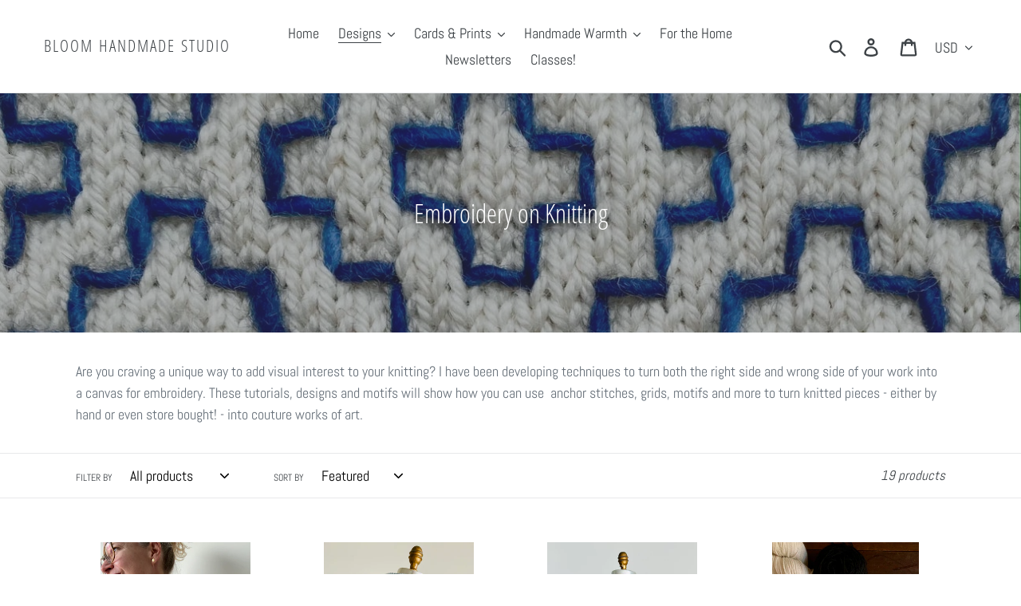

--- FILE ---
content_type: text/html; charset=utf-8
request_url: https://bloomhandmadestudio.com/collections/embroidery-on-knitting
body_size: 21528
content:
<!doctype html>
<html class="no-js" lang="en">
<head>
  <meta charset="utf-8">
  <meta http-equiv="X-UA-Compatible" content="IE=edge,chrome=1">
  <meta name="viewport" content="width=device-width,initial-scale=1">
  <meta name="theme-color" content="#557b97">
  <link rel="canonical" href="https://bloomhandmadestudio.com/collections/embroidery-on-knitting"><title>Embroidery on Knitting
&ndash; Bloom Handmade Studio</title><meta name="description" content="Are you craving a unique way to add visual interest to your knitting? I have been developing techniques to turn both the right side and wrong side of your work into a canvas for embroidery. These tutorials, designs and motifs will show how you can use  anchor stitches, grids, motifs and more to turn knitted pieces - ei"><!-- /snippets/social-meta-tags.liquid -->




<meta property="og:site_name" content="Bloom Handmade Studio">
<meta property="og:url" content="https://bloomhandmadestudio.com/collections/embroidery-on-knitting">
<meta property="og:title" content="Embroidery on Knitting">
<meta property="og:type" content="product.group">
<meta property="og:description" content="Are you craving a unique way to add visual interest to your knitting? I have been developing techniques to turn both the right side and wrong side of your work into a canvas for embroidery. These tutorials, designs and motifs will show how you can use  anchor stitches, grids, motifs and more to turn knitted pieces - ei">

<meta property="og:image" content="http://bloomhandmadestudio.com/cdn/shop/collections/fullsizeoutput_14138_1200x1200.jpg?v=1612996853">
<meta property="og:image:secure_url" content="https://bloomhandmadestudio.com/cdn/shop/collections/fullsizeoutput_14138_1200x1200.jpg?v=1612996853">


<meta name="twitter:card" content="summary_large_image">
<meta name="twitter:title" content="Embroidery on Knitting">
<meta name="twitter:description" content="Are you craving a unique way to add visual interest to your knitting? I have been developing techniques to turn both the right side and wrong side of your work into a canvas for embroidery. These tutorials, designs and motifs will show how you can use  anchor stitches, grids, motifs and more to turn knitted pieces - ei">


  <link href="//bloomhandmadestudio.com/cdn/shop/t/1/assets/theme.scss.css?v=131586041507659048201743542268" rel="stylesheet" type="text/css" media="all" />

  <script>
    var theme = {
      strings: {
        addToCart: "Add to cart",
        soldOut: "Sold out",
        unavailable: "Unavailable",
        regularPrice: "Regular price",
        sale: "Sale",
        showMore: "Show More",
        showLess: "Show Less",
        addressError: "Error looking up that address",
        addressNoResults: "No results for that address",
        addressQueryLimit: "You have exceeded the Google API usage limit. Consider upgrading to a \u003ca href=\"https:\/\/developers.google.com\/maps\/premium\/usage-limits\"\u003ePremium Plan\u003c\/a\u003e.",
        authError: "There was a problem authenticating your Google Maps account.",
        newWindow: "Opens in a new window.",
        external: "Opens external website.",
        newWindowExternal: "Opens external website in a new window."
      },
      moneyFormat: "${{amount}}"
    }

    document.documentElement.className = document.documentElement.className.replace('no-js', 'js');
  </script><script src="//bloomhandmadestudio.com/cdn/shop/t/1/assets/lazysizes.js?v=68441465964607740661546533299" async="async"></script>
  <script src="//bloomhandmadestudio.com/cdn/shop/t/1/assets/vendor.js?v=121857302354663160541546533300" defer="defer"></script>
  <script src="//bloomhandmadestudio.com/cdn/shop/t/1/assets/theme.js?v=12513799077045517171639408978" defer="defer"></script>

  <script>window.performance && window.performance.mark && window.performance.mark('shopify.content_for_header.start');</script><meta name="facebook-domain-verification" content="8l4a8xqz44kafsbrhtd0dso7mgl0eo">
<meta id="shopify-digital-wallet" name="shopify-digital-wallet" content="/14897610852/digital_wallets/dialog">
<meta name="shopify-checkout-api-token" content="e73f9e7eca758a707fdb5161408d0d9e">
<meta id="in-context-paypal-metadata" data-shop-id="14897610852" data-venmo-supported="false" data-environment="production" data-locale="en_US" data-paypal-v4="true" data-currency="USD">
<link rel="alternate" type="application/atom+xml" title="Feed" href="/collections/embroidery-on-knitting.atom" />
<link rel="next" href="/collections/embroidery-on-knitting?page=2">
<link rel="alternate" type="application/json+oembed" href="https://bloomhandmadestudio.com/collections/embroidery-on-knitting.oembed">
<script async="async" src="/checkouts/internal/preloads.js?locale=en-US"></script>
<link rel="preconnect" href="https://shop.app" crossorigin="anonymous">
<script async="async" src="https://shop.app/checkouts/internal/preloads.js?locale=en-US&shop_id=14897610852" crossorigin="anonymous"></script>
<script id="apple-pay-shop-capabilities" type="application/json">{"shopId":14897610852,"countryCode":"US","currencyCode":"USD","merchantCapabilities":["supports3DS"],"merchantId":"gid:\/\/shopify\/Shop\/14897610852","merchantName":"Bloom Handmade Studio","requiredBillingContactFields":["postalAddress","email"],"requiredShippingContactFields":["postalAddress","email"],"shippingType":"shipping","supportedNetworks":["visa","masterCard","amex","discover","elo","jcb"],"total":{"type":"pending","label":"Bloom Handmade Studio","amount":"1.00"},"shopifyPaymentsEnabled":true,"supportsSubscriptions":true}</script>
<script id="shopify-features" type="application/json">{"accessToken":"e73f9e7eca758a707fdb5161408d0d9e","betas":["rich-media-storefront-analytics"],"domain":"bloomhandmadestudio.com","predictiveSearch":true,"shopId":14897610852,"locale":"en"}</script>
<script>var Shopify = Shopify || {};
Shopify.shop = "bloom-handmade-studio.myshopify.com";
Shopify.locale = "en";
Shopify.currency = {"active":"USD","rate":"1.0"};
Shopify.country = "US";
Shopify.theme = {"name":"Debut","id":53342732388,"schema_name":"Debut","schema_version":"11.0.1","theme_store_id":796,"role":"main"};
Shopify.theme.handle = "null";
Shopify.theme.style = {"id":null,"handle":null};
Shopify.cdnHost = "bloomhandmadestudio.com/cdn";
Shopify.routes = Shopify.routes || {};
Shopify.routes.root = "/";</script>
<script type="module">!function(o){(o.Shopify=o.Shopify||{}).modules=!0}(window);</script>
<script>!function(o){function n(){var o=[];function n(){o.push(Array.prototype.slice.apply(arguments))}return n.q=o,n}var t=o.Shopify=o.Shopify||{};t.loadFeatures=n(),t.autoloadFeatures=n()}(window);</script>
<script>
  window.ShopifyPay = window.ShopifyPay || {};
  window.ShopifyPay.apiHost = "shop.app\/pay";
  window.ShopifyPay.redirectState = null;
</script>
<script id="shop-js-analytics" type="application/json">{"pageType":"collection"}</script>
<script defer="defer" async type="module" src="//bloomhandmadestudio.com/cdn/shopifycloud/shop-js/modules/v2/client.init-shop-cart-sync_WVOgQShq.en.esm.js"></script>
<script defer="defer" async type="module" src="//bloomhandmadestudio.com/cdn/shopifycloud/shop-js/modules/v2/chunk.common_C_13GLB1.esm.js"></script>
<script defer="defer" async type="module" src="//bloomhandmadestudio.com/cdn/shopifycloud/shop-js/modules/v2/chunk.modal_CLfMGd0m.esm.js"></script>
<script type="module">
  await import("//bloomhandmadestudio.com/cdn/shopifycloud/shop-js/modules/v2/client.init-shop-cart-sync_WVOgQShq.en.esm.js");
await import("//bloomhandmadestudio.com/cdn/shopifycloud/shop-js/modules/v2/chunk.common_C_13GLB1.esm.js");
await import("//bloomhandmadestudio.com/cdn/shopifycloud/shop-js/modules/v2/chunk.modal_CLfMGd0m.esm.js");

  window.Shopify.SignInWithShop?.initShopCartSync?.({"fedCMEnabled":true,"windoidEnabled":true});

</script>
<script>
  window.Shopify = window.Shopify || {};
  if (!window.Shopify.featureAssets) window.Shopify.featureAssets = {};
  window.Shopify.featureAssets['shop-js'] = {"shop-cart-sync":["modules/v2/client.shop-cart-sync_DuR37GeY.en.esm.js","modules/v2/chunk.common_C_13GLB1.esm.js","modules/v2/chunk.modal_CLfMGd0m.esm.js"],"init-fed-cm":["modules/v2/client.init-fed-cm_BucUoe6W.en.esm.js","modules/v2/chunk.common_C_13GLB1.esm.js","modules/v2/chunk.modal_CLfMGd0m.esm.js"],"shop-toast-manager":["modules/v2/client.shop-toast-manager_B0JfrpKj.en.esm.js","modules/v2/chunk.common_C_13GLB1.esm.js","modules/v2/chunk.modal_CLfMGd0m.esm.js"],"init-shop-cart-sync":["modules/v2/client.init-shop-cart-sync_WVOgQShq.en.esm.js","modules/v2/chunk.common_C_13GLB1.esm.js","modules/v2/chunk.modal_CLfMGd0m.esm.js"],"shop-button":["modules/v2/client.shop-button_B_U3bv27.en.esm.js","modules/v2/chunk.common_C_13GLB1.esm.js","modules/v2/chunk.modal_CLfMGd0m.esm.js"],"init-windoid":["modules/v2/client.init-windoid_DuP9q_di.en.esm.js","modules/v2/chunk.common_C_13GLB1.esm.js","modules/v2/chunk.modal_CLfMGd0m.esm.js"],"shop-cash-offers":["modules/v2/client.shop-cash-offers_BmULhtno.en.esm.js","modules/v2/chunk.common_C_13GLB1.esm.js","modules/v2/chunk.modal_CLfMGd0m.esm.js"],"pay-button":["modules/v2/client.pay-button_CrPSEbOK.en.esm.js","modules/v2/chunk.common_C_13GLB1.esm.js","modules/v2/chunk.modal_CLfMGd0m.esm.js"],"init-customer-accounts":["modules/v2/client.init-customer-accounts_jNk9cPYQ.en.esm.js","modules/v2/client.shop-login-button_DJ5ldayH.en.esm.js","modules/v2/chunk.common_C_13GLB1.esm.js","modules/v2/chunk.modal_CLfMGd0m.esm.js"],"avatar":["modules/v2/client.avatar_BTnouDA3.en.esm.js"],"checkout-modal":["modules/v2/client.checkout-modal_pBPyh9w8.en.esm.js","modules/v2/chunk.common_C_13GLB1.esm.js","modules/v2/chunk.modal_CLfMGd0m.esm.js"],"init-shop-for-new-customer-accounts":["modules/v2/client.init-shop-for-new-customer-accounts_BUoCy7a5.en.esm.js","modules/v2/client.shop-login-button_DJ5ldayH.en.esm.js","modules/v2/chunk.common_C_13GLB1.esm.js","modules/v2/chunk.modal_CLfMGd0m.esm.js"],"init-customer-accounts-sign-up":["modules/v2/client.init-customer-accounts-sign-up_CnczCz9H.en.esm.js","modules/v2/client.shop-login-button_DJ5ldayH.en.esm.js","modules/v2/chunk.common_C_13GLB1.esm.js","modules/v2/chunk.modal_CLfMGd0m.esm.js"],"init-shop-email-lookup-coordinator":["modules/v2/client.init-shop-email-lookup-coordinator_CzjY5t9o.en.esm.js","modules/v2/chunk.common_C_13GLB1.esm.js","modules/v2/chunk.modal_CLfMGd0m.esm.js"],"shop-follow-button":["modules/v2/client.shop-follow-button_CsYC63q7.en.esm.js","modules/v2/chunk.common_C_13GLB1.esm.js","modules/v2/chunk.modal_CLfMGd0m.esm.js"],"shop-login-button":["modules/v2/client.shop-login-button_DJ5ldayH.en.esm.js","modules/v2/chunk.common_C_13GLB1.esm.js","modules/v2/chunk.modal_CLfMGd0m.esm.js"],"shop-login":["modules/v2/client.shop-login_B9ccPdmx.en.esm.js","modules/v2/chunk.common_C_13GLB1.esm.js","modules/v2/chunk.modal_CLfMGd0m.esm.js"],"lead-capture":["modules/v2/client.lead-capture_D0K_KgYb.en.esm.js","modules/v2/chunk.common_C_13GLB1.esm.js","modules/v2/chunk.modal_CLfMGd0m.esm.js"],"payment-terms":["modules/v2/client.payment-terms_BWmiNN46.en.esm.js","modules/v2/chunk.common_C_13GLB1.esm.js","modules/v2/chunk.modal_CLfMGd0m.esm.js"]};
</script>
<script id="__st">var __st={"a":14897610852,"offset":-18000,"reqid":"d0b10f32-1909-4f96-9eca-09778ae0c6b3-1769696227","pageurl":"bloomhandmadestudio.com\/collections\/embroidery-on-knitting","u":"d5540c41257b","p":"collection","rtyp":"collection","rid":246912057495};</script>
<script>window.ShopifyPaypalV4VisibilityTracking = true;</script>
<script id="captcha-bootstrap">!function(){'use strict';const t='contact',e='account',n='new_comment',o=[[t,t],['blogs',n],['comments',n],[t,'customer']],c=[[e,'customer_login'],[e,'guest_login'],[e,'recover_customer_password'],[e,'create_customer']],r=t=>t.map((([t,e])=>`form[action*='/${t}']:not([data-nocaptcha='true']) input[name='form_type'][value='${e}']`)).join(','),a=t=>()=>t?[...document.querySelectorAll(t)].map((t=>t.form)):[];function s(){const t=[...o],e=r(t);return a(e)}const i='password',u='form_key',d=['recaptcha-v3-token','g-recaptcha-response','h-captcha-response',i],f=()=>{try{return window.sessionStorage}catch{return}},m='__shopify_v',_=t=>t.elements[u];function p(t,e,n=!1){try{const o=window.sessionStorage,c=JSON.parse(o.getItem(e)),{data:r}=function(t){const{data:e,action:n}=t;return t[m]||n?{data:e,action:n}:{data:t,action:n}}(c);for(const[e,n]of Object.entries(r))t.elements[e]&&(t.elements[e].value=n);n&&o.removeItem(e)}catch(o){console.error('form repopulation failed',{error:o})}}const l='form_type',E='cptcha';function T(t){t.dataset[E]=!0}const w=window,h=w.document,L='Shopify',v='ce_forms',y='captcha';let A=!1;((t,e)=>{const n=(g='f06e6c50-85a8-45c8-87d0-21a2b65856fe',I='https://cdn.shopify.com/shopifycloud/storefront-forms-hcaptcha/ce_storefront_forms_captcha_hcaptcha.v1.5.2.iife.js',D={infoText:'Protected by hCaptcha',privacyText:'Privacy',termsText:'Terms'},(t,e,n)=>{const o=w[L][v],c=o.bindForm;if(c)return c(t,g,e,D).then(n);var r;o.q.push([[t,g,e,D],n]),r=I,A||(h.body.append(Object.assign(h.createElement('script'),{id:'captcha-provider',async:!0,src:r})),A=!0)});var g,I,D;w[L]=w[L]||{},w[L][v]=w[L][v]||{},w[L][v].q=[],w[L][y]=w[L][y]||{},w[L][y].protect=function(t,e){n(t,void 0,e),T(t)},Object.freeze(w[L][y]),function(t,e,n,w,h,L){const[v,y,A,g]=function(t,e,n){const i=e?o:[],u=t?c:[],d=[...i,...u],f=r(d),m=r(i),_=r(d.filter((([t,e])=>n.includes(e))));return[a(f),a(m),a(_),s()]}(w,h,L),I=t=>{const e=t.target;return e instanceof HTMLFormElement?e:e&&e.form},D=t=>v().includes(t);t.addEventListener('submit',(t=>{const e=I(t);if(!e)return;const n=D(e)&&!e.dataset.hcaptchaBound&&!e.dataset.recaptchaBound,o=_(e),c=g().includes(e)&&(!o||!o.value);(n||c)&&t.preventDefault(),c&&!n&&(function(t){try{if(!f())return;!function(t){const e=f();if(!e)return;const n=_(t);if(!n)return;const o=n.value;o&&e.removeItem(o)}(t);const e=Array.from(Array(32),(()=>Math.random().toString(36)[2])).join('');!function(t,e){_(t)||t.append(Object.assign(document.createElement('input'),{type:'hidden',name:u})),t.elements[u].value=e}(t,e),function(t,e){const n=f();if(!n)return;const o=[...t.querySelectorAll(`input[type='${i}']`)].map((({name:t})=>t)),c=[...d,...o],r={};for(const[a,s]of new FormData(t).entries())c.includes(a)||(r[a]=s);n.setItem(e,JSON.stringify({[m]:1,action:t.action,data:r}))}(t,e)}catch(e){console.error('failed to persist form',e)}}(e),e.submit())}));const S=(t,e)=>{t&&!t.dataset[E]&&(n(t,e.some((e=>e===t))),T(t))};for(const o of['focusin','change'])t.addEventListener(o,(t=>{const e=I(t);D(e)&&S(e,y())}));const B=e.get('form_key'),M=e.get(l),P=B&&M;t.addEventListener('DOMContentLoaded',(()=>{const t=y();if(P)for(const e of t)e.elements[l].value===M&&p(e,B);[...new Set([...A(),...v().filter((t=>'true'===t.dataset.shopifyCaptcha))])].forEach((e=>S(e,t)))}))}(h,new URLSearchParams(w.location.search),n,t,e,['guest_login'])})(!0,!0)}();</script>
<script integrity="sha256-4kQ18oKyAcykRKYeNunJcIwy7WH5gtpwJnB7kiuLZ1E=" data-source-attribution="shopify.loadfeatures" defer="defer" src="//bloomhandmadestudio.com/cdn/shopifycloud/storefront/assets/storefront/load_feature-a0a9edcb.js" crossorigin="anonymous"></script>
<script crossorigin="anonymous" defer="defer" src="//bloomhandmadestudio.com/cdn/shopifycloud/storefront/assets/shopify_pay/storefront-65b4c6d7.js?v=20250812"></script>
<script data-source-attribution="shopify.dynamic_checkout.dynamic.init">var Shopify=Shopify||{};Shopify.PaymentButton=Shopify.PaymentButton||{isStorefrontPortableWallets:!0,init:function(){window.Shopify.PaymentButton.init=function(){};var t=document.createElement("script");t.src="https://bloomhandmadestudio.com/cdn/shopifycloud/portable-wallets/latest/portable-wallets.en.js",t.type="module",document.head.appendChild(t)}};
</script>
<script data-source-attribution="shopify.dynamic_checkout.buyer_consent">
  function portableWalletsHideBuyerConsent(e){var t=document.getElementById("shopify-buyer-consent"),n=document.getElementById("shopify-subscription-policy-button");t&&n&&(t.classList.add("hidden"),t.setAttribute("aria-hidden","true"),n.removeEventListener("click",e))}function portableWalletsShowBuyerConsent(e){var t=document.getElementById("shopify-buyer-consent"),n=document.getElementById("shopify-subscription-policy-button");t&&n&&(t.classList.remove("hidden"),t.removeAttribute("aria-hidden"),n.addEventListener("click",e))}window.Shopify?.PaymentButton&&(window.Shopify.PaymentButton.hideBuyerConsent=portableWalletsHideBuyerConsent,window.Shopify.PaymentButton.showBuyerConsent=portableWalletsShowBuyerConsent);
</script>
<script data-source-attribution="shopify.dynamic_checkout.cart.bootstrap">document.addEventListener("DOMContentLoaded",(function(){function t(){return document.querySelector("shopify-accelerated-checkout-cart, shopify-accelerated-checkout")}if(t())Shopify.PaymentButton.init();else{new MutationObserver((function(e,n){t()&&(Shopify.PaymentButton.init(),n.disconnect())})).observe(document.body,{childList:!0,subtree:!0})}}));
</script>
<link id="shopify-accelerated-checkout-styles" rel="stylesheet" media="screen" href="https://bloomhandmadestudio.com/cdn/shopifycloud/portable-wallets/latest/accelerated-checkout-backwards-compat.css" crossorigin="anonymous">
<style id="shopify-accelerated-checkout-cart">
        #shopify-buyer-consent {
  margin-top: 1em;
  display: inline-block;
  width: 100%;
}

#shopify-buyer-consent.hidden {
  display: none;
}

#shopify-subscription-policy-button {
  background: none;
  border: none;
  padding: 0;
  text-decoration: underline;
  font-size: inherit;
  cursor: pointer;
}

#shopify-subscription-policy-button::before {
  box-shadow: none;
}

      </style>

<script>window.performance && window.performance.mark && window.performance.mark('shopify.content_for_header.end');</script>
<link href="https://monorail-edge.shopifysvc.com" rel="dns-prefetch">
<script>(function(){if ("sendBeacon" in navigator && "performance" in window) {try {var session_token_from_headers = performance.getEntriesByType('navigation')[0].serverTiming.find(x => x.name == '_s').description;} catch {var session_token_from_headers = undefined;}var session_cookie_matches = document.cookie.match(/_shopify_s=([^;]*)/);var session_token_from_cookie = session_cookie_matches && session_cookie_matches.length === 2 ? session_cookie_matches[1] : "";var session_token = session_token_from_headers || session_token_from_cookie || "";function handle_abandonment_event(e) {var entries = performance.getEntries().filter(function(entry) {return /monorail-edge.shopifysvc.com/.test(entry.name);});if (!window.abandonment_tracked && entries.length === 0) {window.abandonment_tracked = true;var currentMs = Date.now();var navigation_start = performance.timing.navigationStart;var payload = {shop_id: 14897610852,url: window.location.href,navigation_start,duration: currentMs - navigation_start,session_token,page_type: "collection"};window.navigator.sendBeacon("https://monorail-edge.shopifysvc.com/v1/produce", JSON.stringify({schema_id: "online_store_buyer_site_abandonment/1.1",payload: payload,metadata: {event_created_at_ms: currentMs,event_sent_at_ms: currentMs}}));}}window.addEventListener('pagehide', handle_abandonment_event);}}());</script>
<script id="web-pixels-manager-setup">(function e(e,d,r,n,o){if(void 0===o&&(o={}),!Boolean(null===(a=null===(i=window.Shopify)||void 0===i?void 0:i.analytics)||void 0===a?void 0:a.replayQueue)){var i,a;window.Shopify=window.Shopify||{};var t=window.Shopify;t.analytics=t.analytics||{};var s=t.analytics;s.replayQueue=[],s.publish=function(e,d,r){return s.replayQueue.push([e,d,r]),!0};try{self.performance.mark("wpm:start")}catch(e){}var l=function(){var e={modern:/Edge?\/(1{2}[4-9]|1[2-9]\d|[2-9]\d{2}|\d{4,})\.\d+(\.\d+|)|Firefox\/(1{2}[4-9]|1[2-9]\d|[2-9]\d{2}|\d{4,})\.\d+(\.\d+|)|Chrom(ium|e)\/(9{2}|\d{3,})\.\d+(\.\d+|)|(Maci|X1{2}).+ Version\/(15\.\d+|(1[6-9]|[2-9]\d|\d{3,})\.\d+)([,.]\d+|)( \(\w+\)|)( Mobile\/\w+|) Safari\/|Chrome.+OPR\/(9{2}|\d{3,})\.\d+\.\d+|(CPU[ +]OS|iPhone[ +]OS|CPU[ +]iPhone|CPU IPhone OS|CPU iPad OS)[ +]+(15[._]\d+|(1[6-9]|[2-9]\d|\d{3,})[._]\d+)([._]\d+|)|Android:?[ /-](13[3-9]|1[4-9]\d|[2-9]\d{2}|\d{4,})(\.\d+|)(\.\d+|)|Android.+Firefox\/(13[5-9]|1[4-9]\d|[2-9]\d{2}|\d{4,})\.\d+(\.\d+|)|Android.+Chrom(ium|e)\/(13[3-9]|1[4-9]\d|[2-9]\d{2}|\d{4,})\.\d+(\.\d+|)|SamsungBrowser\/([2-9]\d|\d{3,})\.\d+/,legacy:/Edge?\/(1[6-9]|[2-9]\d|\d{3,})\.\d+(\.\d+|)|Firefox\/(5[4-9]|[6-9]\d|\d{3,})\.\d+(\.\d+|)|Chrom(ium|e)\/(5[1-9]|[6-9]\d|\d{3,})\.\d+(\.\d+|)([\d.]+$|.*Safari\/(?![\d.]+ Edge\/[\d.]+$))|(Maci|X1{2}).+ Version\/(10\.\d+|(1[1-9]|[2-9]\d|\d{3,})\.\d+)([,.]\d+|)( \(\w+\)|)( Mobile\/\w+|) Safari\/|Chrome.+OPR\/(3[89]|[4-9]\d|\d{3,})\.\d+\.\d+|(CPU[ +]OS|iPhone[ +]OS|CPU[ +]iPhone|CPU IPhone OS|CPU iPad OS)[ +]+(10[._]\d+|(1[1-9]|[2-9]\d|\d{3,})[._]\d+)([._]\d+|)|Android:?[ /-](13[3-9]|1[4-9]\d|[2-9]\d{2}|\d{4,})(\.\d+|)(\.\d+|)|Mobile Safari.+OPR\/([89]\d|\d{3,})\.\d+\.\d+|Android.+Firefox\/(13[5-9]|1[4-9]\d|[2-9]\d{2}|\d{4,})\.\d+(\.\d+|)|Android.+Chrom(ium|e)\/(13[3-9]|1[4-9]\d|[2-9]\d{2}|\d{4,})\.\d+(\.\d+|)|Android.+(UC? ?Browser|UCWEB|U3)[ /]?(15\.([5-9]|\d{2,})|(1[6-9]|[2-9]\d|\d{3,})\.\d+)\.\d+|SamsungBrowser\/(5\.\d+|([6-9]|\d{2,})\.\d+)|Android.+MQ{2}Browser\/(14(\.(9|\d{2,})|)|(1[5-9]|[2-9]\d|\d{3,})(\.\d+|))(\.\d+|)|K[Aa][Ii]OS\/(3\.\d+|([4-9]|\d{2,})\.\d+)(\.\d+|)/},d=e.modern,r=e.legacy,n=navigator.userAgent;return n.match(d)?"modern":n.match(r)?"legacy":"unknown"}(),u="modern"===l?"modern":"legacy",c=(null!=n?n:{modern:"",legacy:""})[u],f=function(e){return[e.baseUrl,"/wpm","/b",e.hashVersion,"modern"===e.buildTarget?"m":"l",".js"].join("")}({baseUrl:d,hashVersion:r,buildTarget:u}),m=function(e){var d=e.version,r=e.bundleTarget,n=e.surface,o=e.pageUrl,i=e.monorailEndpoint;return{emit:function(e){var a=e.status,t=e.errorMsg,s=(new Date).getTime(),l=JSON.stringify({metadata:{event_sent_at_ms:s},events:[{schema_id:"web_pixels_manager_load/3.1",payload:{version:d,bundle_target:r,page_url:o,status:a,surface:n,error_msg:t},metadata:{event_created_at_ms:s}}]});if(!i)return console&&console.warn&&console.warn("[Web Pixels Manager] No Monorail endpoint provided, skipping logging."),!1;try{return self.navigator.sendBeacon.bind(self.navigator)(i,l)}catch(e){}var u=new XMLHttpRequest;try{return u.open("POST",i,!0),u.setRequestHeader("Content-Type","text/plain"),u.send(l),!0}catch(e){return console&&console.warn&&console.warn("[Web Pixels Manager] Got an unhandled error while logging to Monorail."),!1}}}}({version:r,bundleTarget:l,surface:e.surface,pageUrl:self.location.href,monorailEndpoint:e.monorailEndpoint});try{o.browserTarget=l,function(e){var d=e.src,r=e.async,n=void 0===r||r,o=e.onload,i=e.onerror,a=e.sri,t=e.scriptDataAttributes,s=void 0===t?{}:t,l=document.createElement("script"),u=document.querySelector("head"),c=document.querySelector("body");if(l.async=n,l.src=d,a&&(l.integrity=a,l.crossOrigin="anonymous"),s)for(var f in s)if(Object.prototype.hasOwnProperty.call(s,f))try{l.dataset[f]=s[f]}catch(e){}if(o&&l.addEventListener("load",o),i&&l.addEventListener("error",i),u)u.appendChild(l);else{if(!c)throw new Error("Did not find a head or body element to append the script");c.appendChild(l)}}({src:f,async:!0,onload:function(){if(!function(){var e,d;return Boolean(null===(d=null===(e=window.Shopify)||void 0===e?void 0:e.analytics)||void 0===d?void 0:d.initialized)}()){var d=window.webPixelsManager.init(e)||void 0;if(d){var r=window.Shopify.analytics;r.replayQueue.forEach((function(e){var r=e[0],n=e[1],o=e[2];d.publishCustomEvent(r,n,o)})),r.replayQueue=[],r.publish=d.publishCustomEvent,r.visitor=d.visitor,r.initialized=!0}}},onerror:function(){return m.emit({status:"failed",errorMsg:"".concat(f," has failed to load")})},sri:function(e){var d=/^sha384-[A-Za-z0-9+/=]+$/;return"string"==typeof e&&d.test(e)}(c)?c:"",scriptDataAttributes:o}),m.emit({status:"loading"})}catch(e){m.emit({status:"failed",errorMsg:(null==e?void 0:e.message)||"Unknown error"})}}})({shopId: 14897610852,storefrontBaseUrl: "https://bloomhandmadestudio.com",extensionsBaseUrl: "https://extensions.shopifycdn.com/cdn/shopifycloud/web-pixels-manager",monorailEndpoint: "https://monorail-edge.shopifysvc.com/unstable/produce_batch",surface: "storefront-renderer",enabledBetaFlags: ["2dca8a86"],webPixelsConfigList: [{"id":"76906647","configuration":"{\"tagID\":\"2613107688515\"}","eventPayloadVersion":"v1","runtimeContext":"STRICT","scriptVersion":"18031546ee651571ed29edbe71a3550b","type":"APP","apiClientId":3009811,"privacyPurposes":["ANALYTICS","MARKETING","SALE_OF_DATA"],"dataSharingAdjustments":{"protectedCustomerApprovalScopes":["read_customer_address","read_customer_email","read_customer_name","read_customer_personal_data","read_customer_phone"]}},{"id":"shopify-app-pixel","configuration":"{}","eventPayloadVersion":"v1","runtimeContext":"STRICT","scriptVersion":"0450","apiClientId":"shopify-pixel","type":"APP","privacyPurposes":["ANALYTICS","MARKETING"]},{"id":"shopify-custom-pixel","eventPayloadVersion":"v1","runtimeContext":"LAX","scriptVersion":"0450","apiClientId":"shopify-pixel","type":"CUSTOM","privacyPurposes":["ANALYTICS","MARKETING"]}],isMerchantRequest: false,initData: {"shop":{"name":"Bloom Handmade Studio","paymentSettings":{"currencyCode":"USD"},"myshopifyDomain":"bloom-handmade-studio.myshopify.com","countryCode":"US","storefrontUrl":"https:\/\/bloomhandmadestudio.com"},"customer":null,"cart":null,"checkout":null,"productVariants":[],"purchasingCompany":null},},"https://bloomhandmadestudio.com/cdn","1d2a099fw23dfb22ep557258f5m7a2edbae",{"modern":"","legacy":""},{"shopId":"14897610852","storefrontBaseUrl":"https:\/\/bloomhandmadestudio.com","extensionBaseUrl":"https:\/\/extensions.shopifycdn.com\/cdn\/shopifycloud\/web-pixels-manager","surface":"storefront-renderer","enabledBetaFlags":"[\"2dca8a86\"]","isMerchantRequest":"false","hashVersion":"1d2a099fw23dfb22ep557258f5m7a2edbae","publish":"custom","events":"[[\"page_viewed\",{}],[\"collection_viewed\",{\"collection\":{\"id\":\"246912057495\",\"title\":\"Embroidery on Knitting\",\"productVariants\":[{\"price\":{\"amount\":9.0,\"currencyCode\":\"USD\"},\"product\":{\"title\":\"Interval Training Pullover | Knitting and Embroidery Pattern\",\"vendor\":\"Bloom Handmade Studio\",\"id\":\"7917557153943\",\"untranslatedTitle\":\"Interval Training Pullover | Knitting and Embroidery Pattern\",\"url\":\"\/products\/interval-training-sweater\",\"type\":\"Embroidered Knitting Pattern\"},\"id\":\"42895899099287\",\"image\":{\"src\":\"\/\/bloomhandmadestudio.com\/cdn\/shop\/products\/IMG_5160.jpg?v=1674940939\"},\"sku\":\"\",\"title\":\"Default Title\",\"untranslatedTitle\":\"Default Title\"},{\"price\":{\"amount\":7.0,\"currencyCode\":\"USD\"},\"product\":{\"title\":\"Interval Training Cowl | Knitting and Embroidery Pattern\",\"vendor\":\"Bloom Handmade Studio\",\"id\":\"7799298162839\",\"untranslatedTitle\":\"Interval Training Cowl | Knitting and Embroidery Pattern\",\"url\":\"\/products\/interval-training\",\"type\":\"Embroidered Knitting Pattern\"},\"id\":\"42574242119831\",\"image\":{\"src\":\"\/\/bloomhandmadestudio.com\/cdn\/shop\/products\/6A41DBDE-CCFE-4EA2-AA81-4F4F4449826B_1_201_a.heic?v=1664811635\"},\"sku\":\"\",\"title\":\"Default Title\",\"untranslatedTitle\":\"Default Title\"},{\"price\":{\"amount\":10.0,\"currencyCode\":\"USD\"},\"product\":{\"title\":\"Sashiko Diamond Flower | Embroidery on Knitting Tutorial\",\"vendor\":\"Bloom Handmade Studio\",\"id\":\"8526524907671\",\"untranslatedTitle\":\"Sashiko Diamond Flower | Embroidery on Knitting Tutorial\",\"url\":\"\/products\/sashiko-diamond-flower-embroidery-on-knitting-tutorial\",\"type\":\"Knitting Pattern\"},\"id\":\"44566666772631\",\"image\":{\"src\":\"\/\/bloomhandmadestudio.com\/cdn\/shop\/files\/IMG_5099_8d82cb1c-e4d2-4b58-948b-e8b38767f757.jpg?v=1725130979\"},\"sku\":null,\"title\":\"Default Title\",\"untranslatedTitle\":\"Default Title\"},{\"price\":{\"amount\":10.0,\"currencyCode\":\"USD\"},\"product\":{\"title\":\"Reversible Stitching on Knits and Purls | Embroidery on Knitting Tutorial\",\"vendor\":\"Bloom Handmade Studio\",\"id\":\"4352982483044\",\"untranslatedTitle\":\"Reversible Stitching on Knits and Purls | Embroidery on Knitting Tutorial\",\"url\":\"\/products\/embroidery-on-stockinette\",\"type\":\"Knitting Pattern\"},\"id\":\"31262051401828\",\"image\":{\"src\":\"\/\/bloomhandmadestudio.com\/cdn\/shop\/products\/fullsizeoutput_1229d.jpg?v=1574464841\"},\"sku\":\"\",\"title\":\"Default Title\",\"untranslatedTitle\":\"Default Title\"},{\"price\":{\"amount\":6.0,\"currencyCode\":\"USD\"},\"product\":{\"title\":\"My Knitted Cowl Canvas | Embroidery on Knitting Pattern\",\"vendor\":\"Bloom Handmade Studio\",\"id\":\"4337239523428\",\"untranslatedTitle\":\"My Knitted Cowl Canvas | Embroidery on Knitting Pattern\",\"url\":\"\/products\/my-cowl-canvas-knit\",\"type\":\"Cowl\"},\"id\":\"31177715417188\",\"image\":{\"src\":\"\/\/bloomhandmadestudio.com\/cdn\/shop\/products\/014EB4FC-C273-49AB-BC9B-40560F282FF5.jpg?v=1573059848\"},\"sku\":\"\",\"title\":\"Default Title\",\"untranslatedTitle\":\"Default Title\"},{\"price\":{\"amount\":10.0,\"currencyCode\":\"USD\"},\"product\":{\"title\":\"Sashiko Persimmon Flower (and Headband Pattern) | Embroidery on Knitting Tutorial\",\"vendor\":\"Bloom Handmade Studio\",\"id\":\"6231933878423\",\"untranslatedTitle\":\"Sashiko Persimmon Flower (and Headband Pattern) | Embroidery on Knitting Tutorial\",\"url\":\"\/products\/sashiko-persimmon-flower-tutorial-and-headband-pattern\",\"type\":\"Knitting Pattern\"},\"id\":\"38333437477015\",\"image\":{\"src\":\"\/\/bloomhandmadestudio.com\/cdn\/shop\/products\/fullsizeoutput_1424f.jpg?v=1608411627\"},\"sku\":\"\",\"title\":\"Default Title\",\"untranslatedTitle\":\"Default Title\"},{\"price\":{\"amount\":3.0,\"currencyCode\":\"USD\"},\"product\":{\"title\":\"Hearts | Embroidery on Knitting Motif\",\"vendor\":\"Bloom Handmade Studio\",\"id\":\"7959646896279\",\"untranslatedTitle\":\"Hearts | Embroidery on Knitting Motif\",\"url\":\"\/products\/copy-of-cables-embroidery-on-knitting-motifs\",\"type\":\"Embroidery on Knitting Motif\"},\"id\":\"43007648202903\",\"image\":{\"src\":\"\/\/bloomhandmadestudio.com\/cdn\/shop\/products\/IMG_7415.jpg?v=1679693122\"},\"sku\":\"\",\"title\":\"Default Title\",\"untranslatedTitle\":\"Default Title\"},{\"price\":{\"amount\":6.0,\"currencyCode\":\"USD\"},\"product\":{\"title\":\"My Hat Canvas | Embroidery on Knitting Pattern\",\"vendor\":\"Bloom Handmade Studio\",\"id\":\"4368230383716\",\"untranslatedTitle\":\"My Hat Canvas | Embroidery on Knitting Pattern\",\"url\":\"\/products\/my-hat-canvas\",\"type\":\"Embroidered Knitting Pattern\"},\"id\":\"31308004327524\",\"image\":{\"src\":\"\/\/bloomhandmadestudio.com\/cdn\/shop\/products\/fullsizeoutput_12333.jpg?v=1575480623\"},\"sku\":\"\",\"title\":\"Default Title\",\"untranslatedTitle\":\"Default Title\"}]}}]]"});</script><script>
  window.ShopifyAnalytics = window.ShopifyAnalytics || {};
  window.ShopifyAnalytics.meta = window.ShopifyAnalytics.meta || {};
  window.ShopifyAnalytics.meta.currency = 'USD';
  var meta = {"products":[{"id":7917557153943,"gid":"gid:\/\/shopify\/Product\/7917557153943","vendor":"Bloom Handmade Studio","type":"Embroidered Knitting Pattern","handle":"interval-training-sweater","variants":[{"id":42895899099287,"price":900,"name":"Interval Training Pullover | Knitting and Embroidery Pattern","public_title":null,"sku":""}],"remote":false},{"id":7799298162839,"gid":"gid:\/\/shopify\/Product\/7799298162839","vendor":"Bloom Handmade Studio","type":"Embroidered Knitting Pattern","handle":"interval-training","variants":[{"id":42574242119831,"price":700,"name":"Interval Training Cowl | Knitting and Embroidery Pattern","public_title":null,"sku":""}],"remote":false},{"id":8526524907671,"gid":"gid:\/\/shopify\/Product\/8526524907671","vendor":"Bloom Handmade Studio","type":"Knitting Pattern","handle":"sashiko-diamond-flower-embroidery-on-knitting-tutorial","variants":[{"id":44566666772631,"price":1000,"name":"Sashiko Diamond Flower | Embroidery on Knitting Tutorial","public_title":null,"sku":null}],"remote":false},{"id":4352982483044,"gid":"gid:\/\/shopify\/Product\/4352982483044","vendor":"Bloom Handmade Studio","type":"Knitting Pattern","handle":"embroidery-on-stockinette","variants":[{"id":31262051401828,"price":1000,"name":"Reversible Stitching on Knits and Purls | Embroidery on Knitting Tutorial","public_title":null,"sku":""}],"remote":false},{"id":4337239523428,"gid":"gid:\/\/shopify\/Product\/4337239523428","vendor":"Bloom Handmade Studio","type":"Cowl","handle":"my-cowl-canvas-knit","variants":[{"id":31177715417188,"price":600,"name":"My Knitted Cowl Canvas | Embroidery on Knitting Pattern","public_title":null,"sku":""}],"remote":false},{"id":6231933878423,"gid":"gid:\/\/shopify\/Product\/6231933878423","vendor":"Bloom Handmade Studio","type":"Knitting Pattern","handle":"sashiko-persimmon-flower-tutorial-and-headband-pattern","variants":[{"id":38333437477015,"price":1000,"name":"Sashiko Persimmon Flower (and Headband Pattern) | Embroidery on Knitting Tutorial","public_title":null,"sku":""}],"remote":false},{"id":7959646896279,"gid":"gid:\/\/shopify\/Product\/7959646896279","vendor":"Bloom Handmade Studio","type":"Embroidery on Knitting Motif","handle":"copy-of-cables-embroidery-on-knitting-motifs","variants":[{"id":43007648202903,"price":300,"name":"Hearts | Embroidery on Knitting Motif","public_title":null,"sku":""}],"remote":false},{"id":4368230383716,"gid":"gid:\/\/shopify\/Product\/4368230383716","vendor":"Bloom Handmade Studio","type":"Embroidered Knitting Pattern","handle":"my-hat-canvas","variants":[{"id":31308004327524,"price":600,"name":"My Hat Canvas | Embroidery on Knitting Pattern","public_title":null,"sku":""}],"remote":false}],"page":{"pageType":"collection","resourceType":"collection","resourceId":246912057495,"requestId":"d0b10f32-1909-4f96-9eca-09778ae0c6b3-1769696227"}};
  for (var attr in meta) {
    window.ShopifyAnalytics.meta[attr] = meta[attr];
  }
</script>
<script class="analytics">
  (function () {
    var customDocumentWrite = function(content) {
      var jquery = null;

      if (window.jQuery) {
        jquery = window.jQuery;
      } else if (window.Checkout && window.Checkout.$) {
        jquery = window.Checkout.$;
      }

      if (jquery) {
        jquery('body').append(content);
      }
    };

    var hasLoggedConversion = function(token) {
      if (token) {
        return document.cookie.indexOf('loggedConversion=' + token) !== -1;
      }
      return false;
    }

    var setCookieIfConversion = function(token) {
      if (token) {
        var twoMonthsFromNow = new Date(Date.now());
        twoMonthsFromNow.setMonth(twoMonthsFromNow.getMonth() + 2);

        document.cookie = 'loggedConversion=' + token + '; expires=' + twoMonthsFromNow;
      }
    }

    var trekkie = window.ShopifyAnalytics.lib = window.trekkie = window.trekkie || [];
    if (trekkie.integrations) {
      return;
    }
    trekkie.methods = [
      'identify',
      'page',
      'ready',
      'track',
      'trackForm',
      'trackLink'
    ];
    trekkie.factory = function(method) {
      return function() {
        var args = Array.prototype.slice.call(arguments);
        args.unshift(method);
        trekkie.push(args);
        return trekkie;
      };
    };
    for (var i = 0; i < trekkie.methods.length; i++) {
      var key = trekkie.methods[i];
      trekkie[key] = trekkie.factory(key);
    }
    trekkie.load = function(config) {
      trekkie.config = config || {};
      trekkie.config.initialDocumentCookie = document.cookie;
      var first = document.getElementsByTagName('script')[0];
      var script = document.createElement('script');
      script.type = 'text/javascript';
      script.onerror = function(e) {
        var scriptFallback = document.createElement('script');
        scriptFallback.type = 'text/javascript';
        scriptFallback.onerror = function(error) {
                var Monorail = {
      produce: function produce(monorailDomain, schemaId, payload) {
        var currentMs = new Date().getTime();
        var event = {
          schema_id: schemaId,
          payload: payload,
          metadata: {
            event_created_at_ms: currentMs,
            event_sent_at_ms: currentMs
          }
        };
        return Monorail.sendRequest("https://" + monorailDomain + "/v1/produce", JSON.stringify(event));
      },
      sendRequest: function sendRequest(endpointUrl, payload) {
        // Try the sendBeacon API
        if (window && window.navigator && typeof window.navigator.sendBeacon === 'function' && typeof window.Blob === 'function' && !Monorail.isIos12()) {
          var blobData = new window.Blob([payload], {
            type: 'text/plain'
          });

          if (window.navigator.sendBeacon(endpointUrl, blobData)) {
            return true;
          } // sendBeacon was not successful

        } // XHR beacon

        var xhr = new XMLHttpRequest();

        try {
          xhr.open('POST', endpointUrl);
          xhr.setRequestHeader('Content-Type', 'text/plain');
          xhr.send(payload);
        } catch (e) {
          console.log(e);
        }

        return false;
      },
      isIos12: function isIos12() {
        return window.navigator.userAgent.lastIndexOf('iPhone; CPU iPhone OS 12_') !== -1 || window.navigator.userAgent.lastIndexOf('iPad; CPU OS 12_') !== -1;
      }
    };
    Monorail.produce('monorail-edge.shopifysvc.com',
      'trekkie_storefront_load_errors/1.1',
      {shop_id: 14897610852,
      theme_id: 53342732388,
      app_name: "storefront",
      context_url: window.location.href,
      source_url: "//bloomhandmadestudio.com/cdn/s/trekkie.storefront.a804e9514e4efded663580eddd6991fcc12b5451.min.js"});

        };
        scriptFallback.async = true;
        scriptFallback.src = '//bloomhandmadestudio.com/cdn/s/trekkie.storefront.a804e9514e4efded663580eddd6991fcc12b5451.min.js';
        first.parentNode.insertBefore(scriptFallback, first);
      };
      script.async = true;
      script.src = '//bloomhandmadestudio.com/cdn/s/trekkie.storefront.a804e9514e4efded663580eddd6991fcc12b5451.min.js';
      first.parentNode.insertBefore(script, first);
    };
    trekkie.load(
      {"Trekkie":{"appName":"storefront","development":false,"defaultAttributes":{"shopId":14897610852,"isMerchantRequest":null,"themeId":53342732388,"themeCityHash":"10004782520826562211","contentLanguage":"en","currency":"USD","eventMetadataId":"e30b0035-ac02-4a50-b70f-8766cc48c1c5"},"isServerSideCookieWritingEnabled":true,"monorailRegion":"shop_domain","enabledBetaFlags":["65f19447","b5387b81"]},"Session Attribution":{},"S2S":{"facebookCapiEnabled":false,"source":"trekkie-storefront-renderer","apiClientId":580111}}
    );

    var loaded = false;
    trekkie.ready(function() {
      if (loaded) return;
      loaded = true;

      window.ShopifyAnalytics.lib = window.trekkie;

      var originalDocumentWrite = document.write;
      document.write = customDocumentWrite;
      try { window.ShopifyAnalytics.merchantGoogleAnalytics.call(this); } catch(error) {};
      document.write = originalDocumentWrite;

      window.ShopifyAnalytics.lib.page(null,{"pageType":"collection","resourceType":"collection","resourceId":246912057495,"requestId":"d0b10f32-1909-4f96-9eca-09778ae0c6b3-1769696227","shopifyEmitted":true});

      var match = window.location.pathname.match(/checkouts\/(.+)\/(thank_you|post_purchase)/)
      var token = match? match[1]: undefined;
      if (!hasLoggedConversion(token)) {
        setCookieIfConversion(token);
        window.ShopifyAnalytics.lib.track("Viewed Product Category",{"currency":"USD","category":"Collection: embroidery-on-knitting","collectionName":"embroidery-on-knitting","collectionId":246912057495,"nonInteraction":true},undefined,undefined,{"shopifyEmitted":true});
      }
    });


        var eventsListenerScript = document.createElement('script');
        eventsListenerScript.async = true;
        eventsListenerScript.src = "//bloomhandmadestudio.com/cdn/shopifycloud/storefront/assets/shop_events_listener-3da45d37.js";
        document.getElementsByTagName('head')[0].appendChild(eventsListenerScript);

})();</script>
<script
  defer
  src="https://bloomhandmadestudio.com/cdn/shopifycloud/perf-kit/shopify-perf-kit-3.1.0.min.js"
  data-application="storefront-renderer"
  data-shop-id="14897610852"
  data-render-region="gcp-us-central1"
  data-page-type="collection"
  data-theme-instance-id="53342732388"
  data-theme-name="Debut"
  data-theme-version="11.0.1"
  data-monorail-region="shop_domain"
  data-resource-timing-sampling-rate="10"
  data-shs="true"
  data-shs-beacon="true"
  data-shs-export-with-fetch="true"
  data-shs-logs-sample-rate="1"
  data-shs-beacon-endpoint="https://bloomhandmadestudio.com/api/collect"
></script>
</head>

<body class="template-collection">

  <a class="in-page-link visually-hidden skip-link" href="#MainContent">Skip to content</a>

  <div id="SearchDrawer" class="search-bar drawer drawer--top" role="dialog" aria-modal="true" aria-label="Search">
    <div class="search-bar__table">
      <div class="search-bar__table-cell search-bar__form-wrapper">
        <form class="search search-bar__form" action="/search" method="get" role="search">
          <input class="search__input search-bar__input" type="search" name="q" value="" placeholder="Search" aria-label="Search">
          <button class="search-bar__submit search__submit btn--link" type="submit">
            <svg aria-hidden="true" focusable="false" role="presentation" class="icon icon-search" viewBox="0 0 37 40"><path d="M35.6 36l-9.8-9.8c4.1-5.4 3.6-13.2-1.3-18.1-5.4-5.4-14.2-5.4-19.7 0-5.4 5.4-5.4 14.2 0 19.7 2.6 2.6 6.1 4.1 9.8 4.1 3 0 5.9-1 8.3-2.8l9.8 9.8c.4.4.9.6 1.4.6s1-.2 1.4-.6c.9-.9.9-2.1.1-2.9zm-20.9-8.2c-2.6 0-5.1-1-7-2.9-3.9-3.9-3.9-10.1 0-14C9.6 9 12.2 8 14.7 8s5.1 1 7 2.9c3.9 3.9 3.9 10.1 0 14-1.9 1.9-4.4 2.9-7 2.9z"/></svg>
            <span class="icon__fallback-text">Submit</span>
          </button>
        </form>
      </div>
      <div class="search-bar__table-cell text-right">
        <button type="button" class="btn--link search-bar__close js-drawer-close">
          <svg aria-hidden="true" focusable="false" role="presentation" class="icon icon-close" viewBox="0 0 37 40"><path d="M21.3 23l11-11c.8-.8.8-2 0-2.8-.8-.8-2-.8-2.8 0l-11 11-11-11c-.8-.8-2-.8-2.8 0-.8.8-.8 2 0 2.8l11 11-11 11c-.8.8-.8 2 0 2.8.4.4.9.6 1.4.6s1-.2 1.4-.6l11-11 11 11c.4.4.9.6 1.4.6s1-.2 1.4-.6c.8-.8.8-2 0-2.8l-11-11z"/></svg>
          <span class="icon__fallback-text">Close search</span>
        </button>
      </div>
    </div>
  </div>

  <div id="shopify-section-header" class="shopify-section">

<div data-section-id="header" data-section-type="header-section">
  

  <header class="site-header border-bottom logo--left" role="banner">
    <div class="grid grid--no-gutters grid--table site-header__mobile-nav">
      

      <div class="grid__item medium-up--one-quarter logo-align--left">
        
        
          <div class="h2 site-header__logo">
        
          
            <a class="site-header__logo-link" href="/">Bloom Handmade Studio</a>
          
        
          </div>
        
      </div>

      
        <nav class="grid__item medium-up--one-half small--hide" id="AccessibleNav" role="navigation">
          <ul class="site-nav list--inline " id="SiteNav">
  



    
      <li>
        <a href="/" class="site-nav__link site-nav__link--main">
          <span class="site-nav__label">Home</span>
        </a>
      </li>
    
  



    
      <li class="site-nav--has-dropdown">
        <button class="site-nav__link site-nav__link--main site-nav__link--button site-nav__link--active" type="button" aria-haspopup="true" aria-expanded="false" aria-controls="SiteNavLabel-designs">
          <span class="site-nav__label">Designs</span><svg aria-hidden="true" focusable="false" role="presentation" class="icon icon--wide icon-chevron-down" viewBox="0 0 498.98 284.49"><defs><style>.cls-1{fill:#231f20}</style></defs><path class="cls-1" d="M80.93 271.76A35 35 0 0 1 140.68 247l189.74 189.75L520.16 247a35 35 0 1 1 49.5 49.5L355.17 511a35 35 0 0 1-49.5 0L91.18 296.5a34.89 34.89 0 0 1-10.25-24.74z" transform="translate(-80.93 -236.76)"/></svg>
        </button>

        <div class="site-nav__dropdown" id="SiteNavLabel-designs">
          
            <ul>
              
                <li>
                  <a href="/collections/crochet-patterns" class="site-nav__link site-nav__child-link">
                    <span class="site-nav__label">Crochet Patterns</span>
                  </a>
                </li>
              
                <li>
                  <a href="/collections/knitting-patterns" class="site-nav__link site-nav__child-link">
                    <span class="site-nav__label">Knitting Patterns</span>
                  </a>
                </li>
              
                <li>
                  <a href="/collections/embroidery-on-knitting" class="site-nav__link site-nav__child-link">
                    <span class="site-nav__label">Embroidery on Knitting</span>
                  </a>
                </li>
              
                <li>
                  <a href="/collections/embroidery-on-crochet" class="site-nav__link site-nav__child-link site-nav__link--last">
                    <span class="site-nav__label">Embroidery on Crochet </span>
                  </a>
                </li>
              
            </ul>
          
        </div>
      </li>
    
  



    
      <li class="site-nav--has-dropdown">
        <button class="site-nav__link site-nav__link--main site-nav__link--button" type="button" aria-haspopup="true" aria-expanded="false" aria-controls="SiteNavLabel-cards-prints">
          <span class="site-nav__label">Cards & Prints</span><svg aria-hidden="true" focusable="false" role="presentation" class="icon icon--wide icon-chevron-down" viewBox="0 0 498.98 284.49"><defs><style>.cls-1{fill:#231f20}</style></defs><path class="cls-1" d="M80.93 271.76A35 35 0 0 1 140.68 247l189.74 189.75L520.16 247a35 35 0 1 1 49.5 49.5L355.17 511a35 35 0 0 1-49.5 0L91.18 296.5a34.89 34.89 0 0 1-10.25-24.74z" transform="translate(-80.93 -236.76)"/></svg>
        </button>

        <div class="site-nav__dropdown" id="SiteNavLabel-cards-prints">
          
            <ul>
              
                <li>
                  <a href="/collections/notecards" class="site-nav__link site-nav__child-link">
                    <span class="site-nav__label">Notecards</span>
                  </a>
                </li>
              
                <li>
                  <a href="/collections/prints" class="site-nav__link site-nav__child-link">
                    <span class="site-nav__label">Prints</span>
                  </a>
                </li>
              
                <li>
                  <a href="/products/gift-tags" class="site-nav__link site-nav__child-link site-nav__link--last">
                    <span class="site-nav__label">Gift Tags</span>
                  </a>
                </li>
              
            </ul>
          
        </div>
      </li>
    
  



    
      <li class="site-nav--has-dropdown">
        <button class="site-nav__link site-nav__link--main site-nav__link--button" type="button" aria-haspopup="true" aria-expanded="false" aria-controls="SiteNavLabel-handmade-warmth">
          <span class="site-nav__label">Handmade Warmth</span><svg aria-hidden="true" focusable="false" role="presentation" class="icon icon--wide icon-chevron-down" viewBox="0 0 498.98 284.49"><defs><style>.cls-1{fill:#231f20}</style></defs><path class="cls-1" d="M80.93 271.76A35 35 0 0 1 140.68 247l189.74 189.75L520.16 247a35 35 0 1 1 49.5 49.5L355.17 511a35 35 0 0 1-49.5 0L91.18 296.5a34.89 34.89 0 0 1-10.25-24.74z" transform="translate(-80.93 -236.76)"/></svg>
        </button>

        <div class="site-nav__dropdown" id="SiteNavLabel-handmade-warmth">
          
            <ul>
              
                <li>
                  <a href="/collections/cardigans-pullovers-and-tank-tops" class="site-nav__link site-nav__child-link">
                    <span class="site-nav__label">Cardigans, Pullovers and Tank Tops</span>
                  </a>
                </li>
              
                <li>
                  <a href="/collections/hats" class="site-nav__link site-nav__child-link">
                    <span class="site-nav__label">Hats</span>
                  </a>
                </li>
              
                <li>
                  <a href="/collections/cowls" class="site-nav__link site-nav__child-link">
                    <span class="site-nav__label">Scarves, Shawls, Wraps and Cowls</span>
                  </a>
                </li>
              
                <li>
                  <a href="/collections/for-bebe" class="site-nav__link site-nav__child-link site-nav__link--last">
                    <span class="site-nav__label">For Bébé</span>
                  </a>
                </li>
              
            </ul>
          
        </div>
      </li>
    
  



    
      <li>
        <a href="/collections/tapestry/Tapestry-Pillow-Blankets" class="site-nav__link site-nav__link--main">
          <span class="site-nav__label">For the Home</span>
        </a>
      </li>
    
  



    
      <li>
        <a href="/collections/newsletters" class="site-nav__link site-nav__link--main">
          <span class="site-nav__label">Newsletters</span>
        </a>
      </li>
    
  



    
      <li>
        <a href="/pages/where-to-find-me" class="site-nav__link site-nav__link--main">
          <span class="site-nav__label">Classes!</span>
        </a>
      </li>
    
  
</ul>

        </nav>
      

      <div class="grid__item medium-up--one-quarter text-right site-header__icons site-header__icons--plus">
        <div class="site-header__icons-wrapper">
          <div class="site-header__search site-header__icon">
            <form action="/search" method="get" class="search-header search" role="search">
  <input class="search-header__input search__input"
    type="search"
    name="q"
    placeholder="Search"
    aria-label="Search">
  <button class="search-header__submit search__submit btn--link site-header__icon" type="submit">
    <svg aria-hidden="true" focusable="false" role="presentation" class="icon icon-search" viewBox="0 0 37 40"><path d="M35.6 36l-9.8-9.8c4.1-5.4 3.6-13.2-1.3-18.1-5.4-5.4-14.2-5.4-19.7 0-5.4 5.4-5.4 14.2 0 19.7 2.6 2.6 6.1 4.1 9.8 4.1 3 0 5.9-1 8.3-2.8l9.8 9.8c.4.4.9.6 1.4.6s1-.2 1.4-.6c.9-.9.9-2.1.1-2.9zm-20.9-8.2c-2.6 0-5.1-1-7-2.9-3.9-3.9-3.9-10.1 0-14C9.6 9 12.2 8 14.7 8s5.1 1 7 2.9c3.9 3.9 3.9 10.1 0 14-1.9 1.9-4.4 2.9-7 2.9z"/></svg>
    <span class="icon__fallback-text">Submit</span>
  </button>
</form>

          </div>

          <button type="button" class="btn--link site-header__icon site-header__search-toggle js-drawer-open-top">
            <svg aria-hidden="true" focusable="false" role="presentation" class="icon icon-search" viewBox="0 0 37 40"><path d="M35.6 36l-9.8-9.8c4.1-5.4 3.6-13.2-1.3-18.1-5.4-5.4-14.2-5.4-19.7 0-5.4 5.4-5.4 14.2 0 19.7 2.6 2.6 6.1 4.1 9.8 4.1 3 0 5.9-1 8.3-2.8l9.8 9.8c.4.4.9.6 1.4.6s1-.2 1.4-.6c.9-.9.9-2.1.1-2.9zm-20.9-8.2c-2.6 0-5.1-1-7-2.9-3.9-3.9-3.9-10.1 0-14C9.6 9 12.2 8 14.7 8s5.1 1 7 2.9c3.9 3.9 3.9 10.1 0 14-1.9 1.9-4.4 2.9-7 2.9z"/></svg>
            <span class="icon__fallback-text">Search</span>
          </button>

          
            
              <a href="/account/login" class="site-header__icon site-header__account">
                <svg aria-hidden="true" focusable="false" role="presentation" class="icon icon-login" viewBox="0 0 28.33 37.68"><path d="M14.17 14.9a7.45 7.45 0 1 0-7.5-7.45 7.46 7.46 0 0 0 7.5 7.45zm0-10.91a3.45 3.45 0 1 1-3.5 3.46A3.46 3.46 0 0 1 14.17 4zM14.17 16.47A14.18 14.18 0 0 0 0 30.68c0 1.41.66 4 5.11 5.66a27.17 27.17 0 0 0 9.06 1.34c6.54 0 14.17-1.84 14.17-7a14.18 14.18 0 0 0-14.17-14.21zm0 17.21c-6.3 0-10.17-1.77-10.17-3a10.17 10.17 0 1 1 20.33 0c.01 1.23-3.86 3-10.16 3z"/></svg>
                <span class="icon__fallback-text">Log in</span>
              </a>
            
          

          <a href="/cart" class="site-header__icon site-header__cart">
            <svg aria-hidden="true" focusable="false" role="presentation" class="icon icon-cart" viewBox="0 0 37 40"><path d="M36.5 34.8L33.3 8h-5.9C26.7 3.9 23 .8 18.5.8S10.3 3.9 9.6 8H3.7L.5 34.8c-.2 1.5.4 2.4.9 3 .5.5 1.4 1.2 3.1 1.2h28c1.3 0 2.4-.4 3.1-1.3.7-.7 1-1.8.9-2.9zm-18-30c2.2 0 4.1 1.4 4.7 3.2h-9.5c.7-1.9 2.6-3.2 4.8-3.2zM4.5 35l2.8-23h2.2v3c0 1.1.9 2 2 2s2-.9 2-2v-3h10v3c0 1.1.9 2 2 2s2-.9 2-2v-3h2.2l2.8 23h-28z"/></svg>
            <span class="icon__fallback-text">Cart</span>
            
          </a>

          
            <form method="post" action="/cart/update" id="currency_form" accept-charset="UTF-8" class="currency-selector small--hide" enctype="multipart/form-data"><input type="hidden" name="form_type" value="currency" /><input type="hidden" name="utf8" value="✓" /><input type="hidden" name="return_to" value="/collections/embroidery-on-knitting" />
              <label for="CurrencySelector" class="visually-hidden">Currency</label>
              <div class="currency-selector__input-wrapper select-group">
                <select name="currency" id="CurrencySelector" class="currency-selector__dropdown" aria-describedby="a11y-refresh-page-message" data-currency-selector>
                  
                    <option value="AED">AED</option>
                  
                    <option value="AFN">AFN</option>
                  
                    <option value="ALL">ALL</option>
                  
                    <option value="AMD">AMD</option>
                  
                    <option value="ANG">ANG</option>
                  
                    <option value="AUD">AUD</option>
                  
                    <option value="AWG">AWG</option>
                  
                    <option value="AZN">AZN</option>
                  
                    <option value="BAM">BAM</option>
                  
                    <option value="BBD">BBD</option>
                  
                    <option value="BDT">BDT</option>
                  
                    <option value="BIF">BIF</option>
                  
                    <option value="BND">BND</option>
                  
                    <option value="BOB">BOB</option>
                  
                    <option value="BSD">BSD</option>
                  
                    <option value="BWP">BWP</option>
                  
                    <option value="BZD">BZD</option>
                  
                    <option value="CAD">CAD</option>
                  
                    <option value="CDF">CDF</option>
                  
                    <option value="CHF">CHF</option>
                  
                    <option value="CNY">CNY</option>
                  
                    <option value="CRC">CRC</option>
                  
                    <option value="CVE">CVE</option>
                  
                    <option value="CZK">CZK</option>
                  
                    <option value="DJF">DJF</option>
                  
                    <option value="DKK">DKK</option>
                  
                    <option value="DOP">DOP</option>
                  
                    <option value="DZD">DZD</option>
                  
                    <option value="EGP">EGP</option>
                  
                    <option value="ETB">ETB</option>
                  
                    <option value="EUR">EUR</option>
                  
                    <option value="FJD">FJD</option>
                  
                    <option value="FKP">FKP</option>
                  
                    <option value="GBP">GBP</option>
                  
                    <option value="GMD">GMD</option>
                  
                    <option value="GNF">GNF</option>
                  
                    <option value="GTQ">GTQ</option>
                  
                    <option value="GYD">GYD</option>
                  
                    <option value="HKD">HKD</option>
                  
                    <option value="HNL">HNL</option>
                  
                    <option value="HUF">HUF</option>
                  
                    <option value="IDR">IDR</option>
                  
                    <option value="ILS">ILS</option>
                  
                    <option value="INR">INR</option>
                  
                    <option value="ISK">ISK</option>
                  
                    <option value="JMD">JMD</option>
                  
                    <option value="JPY">JPY</option>
                  
                    <option value="KES">KES</option>
                  
                    <option value="KGS">KGS</option>
                  
                    <option value="KHR">KHR</option>
                  
                    <option value="KMF">KMF</option>
                  
                    <option value="KRW">KRW</option>
                  
                    <option value="KYD">KYD</option>
                  
                    <option value="KZT">KZT</option>
                  
                    <option value="LAK">LAK</option>
                  
                    <option value="LBP">LBP</option>
                  
                    <option value="LKR">LKR</option>
                  
                    <option value="MAD">MAD</option>
                  
                    <option value="MDL">MDL</option>
                  
                    <option value="MKD">MKD</option>
                  
                    <option value="MMK">MMK</option>
                  
                    <option value="MNT">MNT</option>
                  
                    <option value="MOP">MOP</option>
                  
                    <option value="MUR">MUR</option>
                  
                    <option value="MVR">MVR</option>
                  
                    <option value="MWK">MWK</option>
                  
                    <option value="MYR">MYR</option>
                  
                    <option value="NGN">NGN</option>
                  
                    <option value="NIO">NIO</option>
                  
                    <option value="NPR">NPR</option>
                  
                    <option value="NZD">NZD</option>
                  
                    <option value="PEN">PEN</option>
                  
                    <option value="PGK">PGK</option>
                  
                    <option value="PHP">PHP</option>
                  
                    <option value="PKR">PKR</option>
                  
                    <option value="PLN">PLN</option>
                  
                    <option value="PYG">PYG</option>
                  
                    <option value="QAR">QAR</option>
                  
                    <option value="RON">RON</option>
                  
                    <option value="RSD">RSD</option>
                  
                    <option value="RWF">RWF</option>
                  
                    <option value="SAR">SAR</option>
                  
                    <option value="SBD">SBD</option>
                  
                    <option value="SEK">SEK</option>
                  
                    <option value="SGD">SGD</option>
                  
                    <option value="SHP">SHP</option>
                  
                    <option value="SLL">SLL</option>
                  
                    <option value="STD">STD</option>
                  
                    <option value="THB">THB</option>
                  
                    <option value="TJS">TJS</option>
                  
                    <option value="TOP">TOP</option>
                  
                    <option value="TTD">TTD</option>
                  
                    <option value="TWD">TWD</option>
                  
                    <option value="TZS">TZS</option>
                  
                    <option value="UAH">UAH</option>
                  
                    <option value="UGX">UGX</option>
                  
                    <option value="USD" selected="true">USD</option>
                  
                    <option value="UYU">UYU</option>
                  
                    <option value="UZS">UZS</option>
                  
                    <option value="VND">VND</option>
                  
                    <option value="VUV">VUV</option>
                  
                    <option value="WST">WST</option>
                  
                    <option value="XAF">XAF</option>
                  
                    <option value="XCD">XCD</option>
                  
                    <option value="XOF">XOF</option>
                  
                    <option value="XPF">XPF</option>
                  
                    <option value="YER">YER</option>
                  
                </select>
                <svg aria-hidden="true" focusable="false" role="presentation" class="icon icon--wide icon-chevron-down" viewBox="0 0 498.98 284.49"><defs><style>.cls-1{fill:#231f20}</style></defs><path class="cls-1" d="M80.93 271.76A35 35 0 0 1 140.68 247l189.74 189.75L520.16 247a35 35 0 1 1 49.5 49.5L355.17 511a35 35 0 0 1-49.5 0L91.18 296.5a34.89 34.89 0 0 1-10.25-24.74z" transform="translate(-80.93 -236.76)"/></svg>
              </div>
            </form>
          

          
            <button type="button" class="btn--link site-header__icon site-header__menu js-mobile-nav-toggle mobile-nav--open" aria-controls="MobileNav"  aria-expanded="false" aria-label="Menu">
              <svg aria-hidden="true" focusable="false" role="presentation" class="icon icon-hamburger" viewBox="0 0 37 40"><path d="M33.5 25h-30c-1.1 0-2-.9-2-2s.9-2 2-2h30c1.1 0 2 .9 2 2s-.9 2-2 2zm0-11.5h-30c-1.1 0-2-.9-2-2s.9-2 2-2h30c1.1 0 2 .9 2 2s-.9 2-2 2zm0 23h-30c-1.1 0-2-.9-2-2s.9-2 2-2h30c1.1 0 2 .9 2 2s-.9 2-2 2z"/></svg>
              <svg aria-hidden="true" focusable="false" role="presentation" class="icon icon-close" viewBox="0 0 37 40"><path d="M21.3 23l11-11c.8-.8.8-2 0-2.8-.8-.8-2-.8-2.8 0l-11 11-11-11c-.8-.8-2-.8-2.8 0-.8.8-.8 2 0 2.8l11 11-11 11c-.8.8-.8 2 0 2.8.4.4.9.6 1.4.6s1-.2 1.4-.6l11-11 11 11c.4.4.9.6 1.4.6s1-.2 1.4-.6c.8-.8.8-2 0-2.8l-11-11z"/></svg>
            </button>
          
        </div>

      </div>
    </div>

    <nav class="mobile-nav-wrapper medium-up--hide" role="navigation">
      <ul id="MobileNav" class="mobile-nav">
        
<li class="mobile-nav__item border-bottom">
            
              <a href="/" class="mobile-nav__link">
                <span class="mobile-nav__label">Home</span>
              </a>
            
          </li>
        
<li class="mobile-nav__item border-bottom">
            
              
              <button type="button" class="btn--link js-toggle-submenu mobile-nav__link mobile-nav__link--active" data-target="designs-2" data-level="1" aria-expanded="false">
                <span class="mobile-nav__label">Designs</span>
                <div class="mobile-nav__icon">
                  <svg aria-hidden="true" focusable="false" role="presentation" class="icon icon-chevron-right" viewBox="0 0 7 11"><path d="M1.5 11A1.5 1.5 0 0 1 .44 8.44L3.38 5.5.44 2.56A1.5 1.5 0 0 1 2.56.44l4 4a1.5 1.5 0 0 1 0 2.12l-4 4A1.5 1.5 0 0 1 1.5 11z" fill="#fff"/></svg>
                </div>
              </button>
              <ul class="mobile-nav__dropdown" data-parent="designs-2" data-level="2">
                <li class="visually-hidden" tabindex="-1" data-menu-title="2">Designs Menu</li>
                <li class="mobile-nav__item border-bottom">
                  <div class="mobile-nav__table">
                    <div class="mobile-nav__table-cell mobile-nav__return">
                      <button class="btn--link js-toggle-submenu mobile-nav__return-btn" type="button" aria-expanded="true" aria-label="Designs">
                        <svg aria-hidden="true" focusable="false" role="presentation" class="icon icon-chevron-left" viewBox="0 0 7 11"><path d="M5.5.037a1.5 1.5 0 0 1 1.06 2.56l-2.94 2.94 2.94 2.94a1.5 1.5 0 0 1-2.12 2.12l-4-4a1.5 1.5 0 0 1 0-2.12l4-4A1.5 1.5 0 0 1 5.5.037z" fill="#fff" class="layer"/></svg>
                      </button>
                    </div>
                    <span class="mobile-nav__sublist-link mobile-nav__sublist-header mobile-nav__sublist-header--main-nav-parent">
                      <span class="mobile-nav__label">Designs</span>
                    </span>
                  </div>
                </li>

                
                  <li class="mobile-nav__item border-bottom">
                    
                      <a href="/collections/crochet-patterns" class="mobile-nav__sublist-link">
                        <span class="mobile-nav__label">Crochet Patterns</span>
                      </a>
                    
                  </li>
                
                  <li class="mobile-nav__item border-bottom">
                    
                      <a href="/collections/knitting-patterns" class="mobile-nav__sublist-link">
                        <span class="mobile-nav__label">Knitting Patterns</span>
                      </a>
                    
                  </li>
                
                  <li class="mobile-nav__item border-bottom">
                    
                      <a href="/collections/embroidery-on-knitting" class="mobile-nav__sublist-link">
                        <span class="mobile-nav__label">Embroidery on Knitting</span>
                      </a>
                    
                  </li>
                
                  <li class="mobile-nav__item">
                    
                      <a href="/collections/embroidery-on-crochet" class="mobile-nav__sublist-link">
                        <span class="mobile-nav__label">Embroidery on Crochet </span>
                      </a>
                    
                  </li>
                
              </ul>
            
          </li>
        
<li class="mobile-nav__item border-bottom">
            
              
              <button type="button" class="btn--link js-toggle-submenu mobile-nav__link" data-target="cards-prints-3" data-level="1" aria-expanded="false">
                <span class="mobile-nav__label">Cards & Prints</span>
                <div class="mobile-nav__icon">
                  <svg aria-hidden="true" focusable="false" role="presentation" class="icon icon-chevron-right" viewBox="0 0 7 11"><path d="M1.5 11A1.5 1.5 0 0 1 .44 8.44L3.38 5.5.44 2.56A1.5 1.5 0 0 1 2.56.44l4 4a1.5 1.5 0 0 1 0 2.12l-4 4A1.5 1.5 0 0 1 1.5 11z" fill="#fff"/></svg>
                </div>
              </button>
              <ul class="mobile-nav__dropdown" data-parent="cards-prints-3" data-level="2">
                <li class="visually-hidden" tabindex="-1" data-menu-title="2">Cards & Prints Menu</li>
                <li class="mobile-nav__item border-bottom">
                  <div class="mobile-nav__table">
                    <div class="mobile-nav__table-cell mobile-nav__return">
                      <button class="btn--link js-toggle-submenu mobile-nav__return-btn" type="button" aria-expanded="true" aria-label="Cards & Prints">
                        <svg aria-hidden="true" focusable="false" role="presentation" class="icon icon-chevron-left" viewBox="0 0 7 11"><path d="M5.5.037a1.5 1.5 0 0 1 1.06 2.56l-2.94 2.94 2.94 2.94a1.5 1.5 0 0 1-2.12 2.12l-4-4a1.5 1.5 0 0 1 0-2.12l4-4A1.5 1.5 0 0 1 5.5.037z" fill="#fff" class="layer"/></svg>
                      </button>
                    </div>
                    <span class="mobile-nav__sublist-link mobile-nav__sublist-header mobile-nav__sublist-header--main-nav-parent">
                      <span class="mobile-nav__label">Cards & Prints</span>
                    </span>
                  </div>
                </li>

                
                  <li class="mobile-nav__item border-bottom">
                    
                      <a href="/collections/notecards" class="mobile-nav__sublist-link">
                        <span class="mobile-nav__label">Notecards</span>
                      </a>
                    
                  </li>
                
                  <li class="mobile-nav__item border-bottom">
                    
                      <a href="/collections/prints" class="mobile-nav__sublist-link">
                        <span class="mobile-nav__label">Prints</span>
                      </a>
                    
                  </li>
                
                  <li class="mobile-nav__item">
                    
                      <a href="/products/gift-tags" class="mobile-nav__sublist-link">
                        <span class="mobile-nav__label">Gift Tags</span>
                      </a>
                    
                  </li>
                
              </ul>
            
          </li>
        
<li class="mobile-nav__item border-bottom">
            
              
              <button type="button" class="btn--link js-toggle-submenu mobile-nav__link" data-target="handmade-warmth-4" data-level="1" aria-expanded="false">
                <span class="mobile-nav__label">Handmade Warmth</span>
                <div class="mobile-nav__icon">
                  <svg aria-hidden="true" focusable="false" role="presentation" class="icon icon-chevron-right" viewBox="0 0 7 11"><path d="M1.5 11A1.5 1.5 0 0 1 .44 8.44L3.38 5.5.44 2.56A1.5 1.5 0 0 1 2.56.44l4 4a1.5 1.5 0 0 1 0 2.12l-4 4A1.5 1.5 0 0 1 1.5 11z" fill="#fff"/></svg>
                </div>
              </button>
              <ul class="mobile-nav__dropdown" data-parent="handmade-warmth-4" data-level="2">
                <li class="visually-hidden" tabindex="-1" data-menu-title="2">Handmade Warmth Menu</li>
                <li class="mobile-nav__item border-bottom">
                  <div class="mobile-nav__table">
                    <div class="mobile-nav__table-cell mobile-nav__return">
                      <button class="btn--link js-toggle-submenu mobile-nav__return-btn" type="button" aria-expanded="true" aria-label="Handmade Warmth">
                        <svg aria-hidden="true" focusable="false" role="presentation" class="icon icon-chevron-left" viewBox="0 0 7 11"><path d="M5.5.037a1.5 1.5 0 0 1 1.06 2.56l-2.94 2.94 2.94 2.94a1.5 1.5 0 0 1-2.12 2.12l-4-4a1.5 1.5 0 0 1 0-2.12l4-4A1.5 1.5 0 0 1 5.5.037z" fill="#fff" class="layer"/></svg>
                      </button>
                    </div>
                    <span class="mobile-nav__sublist-link mobile-nav__sublist-header mobile-nav__sublist-header--main-nav-parent">
                      <span class="mobile-nav__label">Handmade Warmth</span>
                    </span>
                  </div>
                </li>

                
                  <li class="mobile-nav__item border-bottom">
                    
                      <a href="/collections/cardigans-pullovers-and-tank-tops" class="mobile-nav__sublist-link">
                        <span class="mobile-nav__label">Cardigans, Pullovers and Tank Tops</span>
                      </a>
                    
                  </li>
                
                  <li class="mobile-nav__item border-bottom">
                    
                      <a href="/collections/hats" class="mobile-nav__sublist-link">
                        <span class="mobile-nav__label">Hats</span>
                      </a>
                    
                  </li>
                
                  <li class="mobile-nav__item border-bottom">
                    
                      <a href="/collections/cowls" class="mobile-nav__sublist-link">
                        <span class="mobile-nav__label">Scarves, Shawls, Wraps and Cowls</span>
                      </a>
                    
                  </li>
                
                  <li class="mobile-nav__item">
                    
                      <a href="/collections/for-bebe" class="mobile-nav__sublist-link">
                        <span class="mobile-nav__label">For Bébé</span>
                      </a>
                    
                  </li>
                
              </ul>
            
          </li>
        
<li class="mobile-nav__item border-bottom">
            
              <a href="/collections/tapestry/Tapestry-Pillow-Blankets" class="mobile-nav__link">
                <span class="mobile-nav__label">For the Home</span>
              </a>
            
          </li>
        
<li class="mobile-nav__item border-bottom">
            
              <a href="/collections/newsletters" class="mobile-nav__link">
                <span class="mobile-nav__label">Newsletters</span>
              </a>
            
          </li>
        
<li class="mobile-nav__item">
            
              <a href="/pages/where-to-find-me" class="mobile-nav__link">
                <span class="mobile-nav__label">Classes!</span>
              </a>
            
          </li>
        
        
          <li class="mobile-nav__item border-top">
            <form method="post" action="/cart/update" id="currency_form" accept-charset="UTF-8" class="currency-selector" enctype="multipart/form-data"><input type="hidden" name="form_type" value="currency" /><input type="hidden" name="utf8" value="✓" /><input type="hidden" name="return_to" value="/collections/embroidery-on-knitting" />
              <label for="CurrencySelectorMobile" class="currency-selector__label">Currency</label>
              <div class="currency-selector__input-wrapper select-group">
                <select name="currency" id="CurrencySelectorMobile" class="currency-selector__dropdown" aria-describedby="a11y-refresh-page-message" data-currency-selector>
                  
                    <option value="AED">AED</option>
                  
                    <option value="AFN">AFN</option>
                  
                    <option value="ALL">ALL</option>
                  
                    <option value="AMD">AMD</option>
                  
                    <option value="ANG">ANG</option>
                  
                    <option value="AUD">AUD</option>
                  
                    <option value="AWG">AWG</option>
                  
                    <option value="AZN">AZN</option>
                  
                    <option value="BAM">BAM</option>
                  
                    <option value="BBD">BBD</option>
                  
                    <option value="BDT">BDT</option>
                  
                    <option value="BIF">BIF</option>
                  
                    <option value="BND">BND</option>
                  
                    <option value="BOB">BOB</option>
                  
                    <option value="BSD">BSD</option>
                  
                    <option value="BWP">BWP</option>
                  
                    <option value="BZD">BZD</option>
                  
                    <option value="CAD">CAD</option>
                  
                    <option value="CDF">CDF</option>
                  
                    <option value="CHF">CHF</option>
                  
                    <option value="CNY">CNY</option>
                  
                    <option value="CRC">CRC</option>
                  
                    <option value="CVE">CVE</option>
                  
                    <option value="CZK">CZK</option>
                  
                    <option value="DJF">DJF</option>
                  
                    <option value="DKK">DKK</option>
                  
                    <option value="DOP">DOP</option>
                  
                    <option value="DZD">DZD</option>
                  
                    <option value="EGP">EGP</option>
                  
                    <option value="ETB">ETB</option>
                  
                    <option value="EUR">EUR</option>
                  
                    <option value="FJD">FJD</option>
                  
                    <option value="FKP">FKP</option>
                  
                    <option value="GBP">GBP</option>
                  
                    <option value="GMD">GMD</option>
                  
                    <option value="GNF">GNF</option>
                  
                    <option value="GTQ">GTQ</option>
                  
                    <option value="GYD">GYD</option>
                  
                    <option value="HKD">HKD</option>
                  
                    <option value="HNL">HNL</option>
                  
                    <option value="HUF">HUF</option>
                  
                    <option value="IDR">IDR</option>
                  
                    <option value="ILS">ILS</option>
                  
                    <option value="INR">INR</option>
                  
                    <option value="ISK">ISK</option>
                  
                    <option value="JMD">JMD</option>
                  
                    <option value="JPY">JPY</option>
                  
                    <option value="KES">KES</option>
                  
                    <option value="KGS">KGS</option>
                  
                    <option value="KHR">KHR</option>
                  
                    <option value="KMF">KMF</option>
                  
                    <option value="KRW">KRW</option>
                  
                    <option value="KYD">KYD</option>
                  
                    <option value="KZT">KZT</option>
                  
                    <option value="LAK">LAK</option>
                  
                    <option value="LBP">LBP</option>
                  
                    <option value="LKR">LKR</option>
                  
                    <option value="MAD">MAD</option>
                  
                    <option value="MDL">MDL</option>
                  
                    <option value="MKD">MKD</option>
                  
                    <option value="MMK">MMK</option>
                  
                    <option value="MNT">MNT</option>
                  
                    <option value="MOP">MOP</option>
                  
                    <option value="MUR">MUR</option>
                  
                    <option value="MVR">MVR</option>
                  
                    <option value="MWK">MWK</option>
                  
                    <option value="MYR">MYR</option>
                  
                    <option value="NGN">NGN</option>
                  
                    <option value="NIO">NIO</option>
                  
                    <option value="NPR">NPR</option>
                  
                    <option value="NZD">NZD</option>
                  
                    <option value="PEN">PEN</option>
                  
                    <option value="PGK">PGK</option>
                  
                    <option value="PHP">PHP</option>
                  
                    <option value="PKR">PKR</option>
                  
                    <option value="PLN">PLN</option>
                  
                    <option value="PYG">PYG</option>
                  
                    <option value="QAR">QAR</option>
                  
                    <option value="RON">RON</option>
                  
                    <option value="RSD">RSD</option>
                  
                    <option value="RWF">RWF</option>
                  
                    <option value="SAR">SAR</option>
                  
                    <option value="SBD">SBD</option>
                  
                    <option value="SEK">SEK</option>
                  
                    <option value="SGD">SGD</option>
                  
                    <option value="SHP">SHP</option>
                  
                    <option value="SLL">SLL</option>
                  
                    <option value="STD">STD</option>
                  
                    <option value="THB">THB</option>
                  
                    <option value="TJS">TJS</option>
                  
                    <option value="TOP">TOP</option>
                  
                    <option value="TTD">TTD</option>
                  
                    <option value="TWD">TWD</option>
                  
                    <option value="TZS">TZS</option>
                  
                    <option value="UAH">UAH</option>
                  
                    <option value="UGX">UGX</option>
                  
                    <option value="USD" selected="true">USD</option>
                  
                    <option value="UYU">UYU</option>
                  
                    <option value="UZS">UZS</option>
                  
                    <option value="VND">VND</option>
                  
                    <option value="VUV">VUV</option>
                  
                    <option value="WST">WST</option>
                  
                    <option value="XAF">XAF</option>
                  
                    <option value="XCD">XCD</option>
                  
                    <option value="XOF">XOF</option>
                  
                    <option value="XPF">XPF</option>
                  
                    <option value="YER">YER</option>
                  
                </select>
                <svg aria-hidden="true" focusable="false" role="presentation" class="icon icon--wide icon-chevron-down" viewBox="0 0 498.98 284.49"><defs><style>.cls-1{fill:#231f20}</style></defs><path class="cls-1" d="M80.93 271.76A35 35 0 0 1 140.68 247l189.74 189.75L520.16 247a35 35 0 1 1 49.5 49.5L355.17 511a35 35 0 0 1-49.5 0L91.18 296.5a34.89 34.89 0 0 1-10.25-24.74z" transform="translate(-80.93 -236.76)"/></svg>
              </div>
            </form>
          </li>
        
      </ul>
    </nav>
  </header>

  
</div>



<script type="application/ld+json">
{
  "@context": "http://schema.org",
  "@type": "Organization",
  "name": "Bloom Handmade Studio",
  
  "sameAs": [
    "",
    "https://www.facebook.com/bloomhandmadestudio/?eid=ARB3gq50JR3DiA4wzHjajGUkWn9JvwihWMEOsy8ulQYtZ1eJtxQY6AjZ37Zf-nq9g5KxAbYAwI_RGxa2",
    "",
    "https://www.instagram.com/bloomhandmadestudio/",
    "",
    "",
    "https://www.youtube.com/channel/UCsSNSefRu3MLw_Oof-t6ukA",
    ""
  ],
  "url": "https://bloomhandmadestudio.com"
}
</script>




</div>

  <div class="page-container" id="PageContainer">

    <main class="main-content js-focus-hidden" id="MainContent" role="main" tabindex="-1">
      

<div id="shopify-section-collection-template" class="shopify-section">





<div data-section-id="collection-template" data-section-type="collection-template">
  <header class="collection-header">
      <div class="collection-hero">
        <div class="collection-hero__image ratio-container lazyload js"
             data-bgset="//bloomhandmadestudio.com/cdn/shop/collections/fullsizeoutput_14138_180x.jpg?v=1612996853 180w 236h,
    //bloomhandmadestudio.com/cdn/shop/collections/fullsizeoutput_14138_360x.jpg?v=1612996853 360w 472h,
    //bloomhandmadestudio.com/cdn/shop/collections/fullsizeoutput_14138_540x.jpg?v=1612996853 540w 708h,
    //bloomhandmadestudio.com/cdn/shop/collections/fullsizeoutput_14138_720x.jpg?v=1612996853 720w 945h,
    //bloomhandmadestudio.com/cdn/shop/collections/fullsizeoutput_14138_900x.jpg?v=1612996853 900w 1181h,
    //bloomhandmadestudio.com/cdn/shop/collections/fullsizeoutput_14138_1080x.jpg?v=1612996853 1080w 1417h,
    //bloomhandmadestudio.com/cdn/shop/collections/fullsizeoutput_14138_1296x.jpg?v=1612996853 1296w 1700h,
    //bloomhandmadestudio.com/cdn/shop/collections/fullsizeoutput_14138_1512x.jpg?v=1612996853 1512w 1984h,
    //bloomhandmadestudio.com/cdn/shop/collections/fullsizeoutput_14138_1728x.jpg?v=1612996853 1728w 2267h,
    //bloomhandmadestudio.com/cdn/shop/collections/fullsizeoutput_14138_1950x.jpg?v=1612996853 1950w 2558h,
    //bloomhandmadestudio.com/cdn/shop/collections/fullsizeoutput_14138_2100x.jpg?v=1612996853 2100w 2755h,
    
    
    
    
    
    
    
    //bloomhandmadestudio.com/cdn/shop/collections/fullsizeoutput_14138.jpg?v=1612996853 2219w 2911h"
             data-sizes="auto"
             data-parent-fit="cover"
             style="background-image: url('//bloomhandmadestudio.com/cdn/shop/collections/fullsizeoutput_14138_300x300.jpg?v=1612996853);"></div>
        <noscript>
          <div class="collection-hero__image" style="background-image: url(//bloomhandmadestudio.com/cdn/shop/collections/fullsizeoutput_14138_2048x600_crop_top.jpg?v=1612996853);"></div>
        </noscript>
        <div class="collection-hero__title-wrapper">
          <h1 class="collection-hero__title page-width">
            <span role="text">
              <span class="visually-hidden">Collection: </span>
              Embroidery on Knitting
            </span>
          </h1>
        </div>
      </div>
      
      
        <div class="rte collection-description page-width">
          <span data-mce-fragment="1">Are you craving a unique way to add visual interest to your knitting? I have been developing techniques to turn both the right side and wrong side of your work into a canvas for embroidery. These tutorials, designs and motifs will show how you can use  anchor stitches, grids, motifs and more to turn knitted pieces - either by hand or even store bought! - into couture works of art. </span>
        </div>
      
    

    
      <div class="filters-toolbar-wrapper filters-toolbar--has-filter">
        <div class="page-width">
          <div class="filters-toolbar">
            <div class="filters-toolbar__item-wrapper">
              
                
                  <div class="filters-toolbar__item-child">
                    <label class="filters-toolbar__label select-label" for="FilterTags">Filter by</label>
                    <div class="filters-toolbar__input-wrapper select-group">
                      <select class="filters-toolbar__input hidden" name="FilterTags" id="FilterTags" aria-describedby="a11y-refresh-page-message">
                        
                          <option value="">All products</option>
                        
                        
                          <option value="/collections/embroidery-on-knitting/embroidery-on-knitting">Embroidery on Knitting</option>
                        
                          <option value="/collections/embroidery-on-knitting/embroidery-on-knitting-designs">Embroidery on Knitting Designs</option>
                        
                          <option value="/collections/embroidery-on-knitting/embroidery-on-knitting-motifs">Embroidery on Knitting Motifs</option>
                        
                          <option value="/collections/embroidery-on-knitting/embroidery-on-knitting-tutorial">Embroidery on Knitting Tutorial</option>
                        
                          <option value="/collections/embroidery-on-knitting/scarf">Scarf</option>
                        
                          <option value="/collections/embroidery-on-knitting/sweater">Sweater</option>
                        
                      </select>
                      <svg aria-hidden="true" focusable="false" role="presentation" class="icon icon--wide icon-chevron-down" viewBox="0 0 498.98 284.49"><defs><style>.cls-1{fill:#231f20}</style></defs><path class="cls-1" d="M80.93 271.76A35 35 0 0 1 140.68 247l189.74 189.75L520.16 247a35 35 0 1 1 49.5 49.5L355.17 511a35 35 0 0 1-49.5 0L91.18 296.5a34.89 34.89 0 0 1-10.25-24.74z" transform="translate(-80.93 -236.76)"/></svg>
                    </div>
                  </div>
                
              

              
                <div class="filters-toolbar__item-child"><label class="filters-toolbar__label select-label" for="SortBy">Sort by</label>
                  <div class="filters-toolbar__input-wrapper select-group">
                    <select name="SortBy" id="SortBy" class="filters-toolbar__input hidden" aria-describedby="a11y-refresh-page-message">
                      <option value="manual" selected="selected">Featured</option>
                      <option value="best-selling">Best Selling</option>
                      <option value="title-ascending">Alphabetically, A-Z</option>
                      <option value="title-descending">Alphabetically, Z-A</option>
                      <option value="price-ascending">Price, low to high</option>
                      <option value="price-descending">Price, high to low</option>
                      <option value="created-descending">Date, new to old</option>
                      <option value="created-ascending">Date, old to new</option>
                    </select>
                    <svg aria-hidden="true" focusable="false" role="presentation" class="icon icon--wide icon-chevron-down" viewBox="0 0 498.98 284.49"><defs><style>.cls-1{fill:#231f20}</style></defs><path class="cls-1" d="M80.93 271.76A35 35 0 0 1 140.68 247l189.74 189.75L520.16 247a35 35 0 1 1 49.5 49.5L355.17 511a35 35 0 0 1-49.5 0L91.18 296.5a34.89 34.89 0 0 1-10.25-24.74z" transform="translate(-80.93 -236.76)"/></svg>
                  </div>
                  <input id="DefaultSortBy" type="hidden" value="manual">
                </div>
              
            </div>

            <div class="filters-toolbar__item filters-toolbar__item--count">
              <span class="filters-toolbar__product-count">19 products</span>
            </div>
          </div>
        </div>
      </div>
    
  </header>

  <div class="page-width" id="Collection">
    
      

      <ul class="grid grid--uniform grid--view-items">
        
          <li class="grid__item grid__item--collection-template small--one-half medium-up--one-quarter">
            <div class="grid-view-item product-card">
  <a class="grid-view-item__link grid-view-item__image-container full-width-link" href="/collections/embroidery-on-knitting/products/interval-training-sweater">
    <span class="visually-hidden">Interval Training Pullover | Knitting and Embroidery Pattern</span>
  </a>

  
  

    <style>
  
  
  @media screen and (min-width: 750px) { 
    #ProductCardImage-collection-template-7917557153943 {
      max-width: 187.5px;
      max-height: 250px;
    }
    #ProductCardImageWrapper-collection-template-7917557153943 {
      max-width: 187.5px;
      max-height: 250px;
    }
   } 
  
  
    
    @media screen and (max-width: 749px) {
      #ProductCardImage-collection-template-7917557153943 {
        max-width: 562.5px;
        max-height: 750px;
      }
      #ProductCardImageWrapper-collection-template-7917557153943 {
        max-width: 562.5px;
      }
    }
  
</style>

  

  <div id="ProductCardImageWrapper-collection-template-7917557153943" class="grid-view-item__image-wrapper product-card__image-wrapper js">
    <div style="padding-top:133.33333333333334%;">
      <img id="ProductCardImage-collection-template-7917557153943"
            class="grid-view-item__image lazyload"
            src="//bloomhandmadestudio.com/cdn/shop/products/IMG_5160_300x300.jpg?v=1674940939"
            data-src="//bloomhandmadestudio.com/cdn/shop/products/IMG_5160_{width}x.jpg?v=1674940939"
            data-widths="[180, 360, 540, 720, 900, 1080, 1296, 1512, 1728, 2048]"
            data-aspectratio="0.75"
            data-sizes="auto"
            alt="">
    </div>
  </div>

  <noscript>
    
    <img class="grid-view-item__image" src="//bloomhandmadestudio.com/cdn/shop/products/IMG_5160_250x250@2x.jpg?v=1674940939" alt="Interval Training Pullover | Knitting and Embroidery Pattern" style="max-width: 187.5px;">
  </noscript>

  <div class="h4 grid-view-item__title product-card__title" aria-hidden="true">Interval Training Pullover | Knitting and Embroidery Pattern</div>

  <!-- snippet/product-price.liquid -->

<dl class="price" data-price>

  

  <div class="price__regular">
    <dt>
      <span class="visually-hidden visually-hidden--inline">Regular price</span>
    </dt>
    <dd>
      <span class="price-item price-item--regular" data-regular-price>
        
          
            $9.00
          
        
      </span>
    </dd>
  </div>
  <div class="price__sale">
    <dt>
      <span class="visually-hidden visually-hidden--inline">Sale price</span>
    </dt>
    <dd>
      <span class="price-item price-item--sale" data-sale-price>
        $9.00
      </span>
      <span class="price-item__label" aria-hidden="true">Sale</span>
    </dd>
  </div>
</dl>


</div>

          </li>
        
          <li class="grid__item grid__item--collection-template small--one-half medium-up--one-quarter">
            <div class="grid-view-item product-card">
  <a class="grid-view-item__link grid-view-item__image-container full-width-link" href="/collections/embroidery-on-knitting/products/interval-training">
    <span class="visually-hidden">Interval Training Cowl | Knitting and Embroidery Pattern</span>
  </a>

  
  

    <style>
  
  
  @media screen and (min-width: 750px) { 
    #ProductCardImage-collection-template-7799298162839 {
      max-width: 187.5px;
      max-height: 250px;
    }
    #ProductCardImageWrapper-collection-template-7799298162839 {
      max-width: 187.5px;
      max-height: 250px;
    }
   } 
  
  
    
    @media screen and (max-width: 749px) {
      #ProductCardImage-collection-template-7799298162839 {
        max-width: 562.5px;
        max-height: 750px;
      }
      #ProductCardImageWrapper-collection-template-7799298162839 {
        max-width: 562.5px;
      }
    }
  
</style>

  

  <div id="ProductCardImageWrapper-collection-template-7799298162839" class="grid-view-item__image-wrapper product-card__image-wrapper js">
    <div style="padding-top:133.33333333333334%;">
      <img id="ProductCardImage-collection-template-7799298162839"
            class="grid-view-item__image lazyload"
            src="//bloomhandmadestudio.com/cdn/shop/products/6A41DBDE-CCFE-4EA2-AA81-4F4F4449826B_1_201_a_300x300.heic?v=1664811635"
            data-src="//bloomhandmadestudio.com/cdn/shop/products/6A41DBDE-CCFE-4EA2-AA81-4F4F4449826B_1_201_a_{width}x.heic?v=1664811635"
            data-widths="[180, 360, 540, 720, 900, 1080, 1296, 1512, 1728, 2048]"
            data-aspectratio="0.75"
            data-sizes="auto"
            alt="">
    </div>
  </div>

  <noscript>
    
    <img class="grid-view-item__image" src="//bloomhandmadestudio.com/cdn/shop/products/6A41DBDE-CCFE-4EA2-AA81-4F4F4449826B_1_201_a_250x250@2x.heic?v=1664811635" alt="Interval Training Cowl | Knitting and Embroidery Pattern" style="max-width: 187.5px;">
  </noscript>

  <div class="h4 grid-view-item__title product-card__title" aria-hidden="true">Interval Training Cowl | Knitting and Embroidery Pattern</div>

  <!-- snippet/product-price.liquid -->

<dl class="price" data-price>

  

  <div class="price__regular">
    <dt>
      <span class="visually-hidden visually-hidden--inline">Regular price</span>
    </dt>
    <dd>
      <span class="price-item price-item--regular" data-regular-price>
        
          
            $7.00
          
        
      </span>
    </dd>
  </div>
  <div class="price__sale">
    <dt>
      <span class="visually-hidden visually-hidden--inline">Sale price</span>
    </dt>
    <dd>
      <span class="price-item price-item--sale" data-sale-price>
        $7.00
      </span>
      <span class="price-item__label" aria-hidden="true">Sale</span>
    </dd>
  </div>
</dl>


</div>

          </li>
        
          <li class="grid__item grid__item--collection-template small--one-half medium-up--one-quarter">
            <div class="grid-view-item product-card">
  <a class="grid-view-item__link grid-view-item__image-container full-width-link" href="/collections/embroidery-on-knitting/products/sashiko-diamond-flower-embroidery-on-knitting-tutorial">
    <span class="visually-hidden">Sashiko Diamond Flower | Embroidery on Knitting Tutorial</span>
  </a>

  
  

    <style>
  
  
  @media screen and (min-width: 750px) { 
    #ProductCardImage-collection-template-8526524907671 {
      max-width: 187.5px;
      max-height: 250px;
    }
    #ProductCardImageWrapper-collection-template-8526524907671 {
      max-width: 187.5px;
      max-height: 250px;
    }
   } 
  
  
    
    @media screen and (max-width: 749px) {
      #ProductCardImage-collection-template-8526524907671 {
        max-width: 562.5px;
        max-height: 750px;
      }
      #ProductCardImageWrapper-collection-template-8526524907671 {
        max-width: 562.5px;
      }
    }
  
</style>

  

  <div id="ProductCardImageWrapper-collection-template-8526524907671" class="grid-view-item__image-wrapper product-card__image-wrapper js">
    <div style="padding-top:133.33333333333334%;">
      <img id="ProductCardImage-collection-template-8526524907671"
            class="grid-view-item__image lazyload"
            src="//bloomhandmadestudio.com/cdn/shop/files/IMG_5099_8d82cb1c-e4d2-4b58-948b-e8b38767f757_300x300.jpg?v=1725130979"
            data-src="//bloomhandmadestudio.com/cdn/shop/files/IMG_5099_8d82cb1c-e4d2-4b58-948b-e8b38767f757_{width}x.jpg?v=1725130979"
            data-widths="[180, 360, 540, 720, 900, 1080, 1296, 1512, 1728, 2048]"
            data-aspectratio="0.75"
            data-sizes="auto"
            alt="">
    </div>
  </div>

  <noscript>
    
    <img class="grid-view-item__image" src="//bloomhandmadestudio.com/cdn/shop/files/IMG_5099_8d82cb1c-e4d2-4b58-948b-e8b38767f757_250x250@2x.jpg?v=1725130979" alt="Sashiko Diamond Flower | Embroidery on Knitting Tutorial" style="max-width: 187.5px;">
  </noscript>

  <div class="h4 grid-view-item__title product-card__title" aria-hidden="true">Sashiko Diamond Flower | Embroidery on Knitting Tutorial</div>

  <!-- snippet/product-price.liquid -->

<dl class="price" data-price>

  

  <div class="price__regular">
    <dt>
      <span class="visually-hidden visually-hidden--inline">Regular price</span>
    </dt>
    <dd>
      <span class="price-item price-item--regular" data-regular-price>
        
          
            $10.00
          
        
      </span>
    </dd>
  </div>
  <div class="price__sale">
    <dt>
      <span class="visually-hidden visually-hidden--inline">Sale price</span>
    </dt>
    <dd>
      <span class="price-item price-item--sale" data-sale-price>
        $10.00
      </span>
      <span class="price-item__label" aria-hidden="true">Sale</span>
    </dd>
  </div>
</dl>


</div>

          </li>
        
          <li class="grid__item grid__item--collection-template small--one-half medium-up--one-quarter">
            <div class="grid-view-item product-card">
  <a class="grid-view-item__link grid-view-item__image-container full-width-link" href="/collections/embroidery-on-knitting/products/embroidery-on-stockinette">
    <span class="visually-hidden">Reversible Stitching on Knits and Purls | Embroidery on Knitting Tutorial</span>
  </a>

  
  

    <style>
  
  
  @media screen and (min-width: 750px) { 
    #ProductCardImage-collection-template-4352982483044 {
      max-width: 184.3899741983045px;
      max-height: 250px;
    }
    #ProductCardImageWrapper-collection-template-4352982483044 {
      max-width: 184.3899741983045px;
      max-height: 250px;
    }
   } 
  
  
    
    @media screen and (max-width: 749px) {
      #ProductCardImage-collection-template-4352982483044 {
        max-width: 553.1699225949134px;
        max-height: 750px;
      }
      #ProductCardImageWrapper-collection-template-4352982483044 {
        max-width: 553.1699225949134px;
      }
    }
  
</style>

  

  <div id="ProductCardImageWrapper-collection-template-4352982483044" class="grid-view-item__image-wrapper product-card__image-wrapper js">
    <div style="padding-top:135.5822088955522%;">
      <img id="ProductCardImage-collection-template-4352982483044"
            class="grid-view-item__image lazyload"
            src="//bloomhandmadestudio.com/cdn/shop/products/fullsizeoutput_1229d_300x300.jpg?v=1574464841"
            data-src="//bloomhandmadestudio.com/cdn/shop/products/fullsizeoutput_1229d_{width}x.jpg?v=1574464841"
            data-widths="[180, 360, 540, 720, 900, 1080, 1296, 1512, 1728, 2048]"
            data-aspectratio="0.7375598967932179"
            data-sizes="auto"
            alt="">
    </div>
  </div>

  <noscript>
    
    <img class="grid-view-item__image" src="//bloomhandmadestudio.com/cdn/shop/products/fullsizeoutput_1229d_250x250@2x.jpg?v=1574464841" alt="Reversible Stitching on Knits and Purls | Embroidery on Knitting Tutorial" style="max-width: 184.3899741983045px;">
  </noscript>

  <div class="h4 grid-view-item__title product-card__title" aria-hidden="true">Reversible Stitching on Knits and Purls | Embroidery on Knitting Tutorial</div>

  <!-- snippet/product-price.liquid -->

<dl class="price" data-price>

  

  <div class="price__regular">
    <dt>
      <span class="visually-hidden visually-hidden--inline">Regular price</span>
    </dt>
    <dd>
      <span class="price-item price-item--regular" data-regular-price>
        
          
            $10.00
          
        
      </span>
    </dd>
  </div>
  <div class="price__sale">
    <dt>
      <span class="visually-hidden visually-hidden--inline">Sale price</span>
    </dt>
    <dd>
      <span class="price-item price-item--sale" data-sale-price>
        $10.00
      </span>
      <span class="price-item__label" aria-hidden="true">Sale</span>
    </dd>
  </div>
</dl>


</div>

          </li>
        
          <li class="grid__item grid__item--collection-template small--one-half medium-up--one-quarter">
            <div class="grid-view-item product-card">
  <a class="grid-view-item__link grid-view-item__image-container full-width-link" href="/collections/embroidery-on-knitting/products/my-cowl-canvas-knit">
    <span class="visually-hidden">My Knitted Cowl Canvas | Embroidery on Knitting Pattern</span>
  </a>

  
  

    <style>
  
  
  @media screen and (min-width: 750px) { 
    #ProductCardImage-collection-template-4337239523428 {
      max-width: 200.0px;
      max-height: 250px;
    }
    #ProductCardImageWrapper-collection-template-4337239523428 {
      max-width: 200.0px;
      max-height: 250px;
    }
   } 
  
  
    
    @media screen and (max-width: 749px) {
      #ProductCardImage-collection-template-4337239523428 {
        max-width: 600.0px;
        max-height: 750px;
      }
      #ProductCardImageWrapper-collection-template-4337239523428 {
        max-width: 600.0px;
      }
    }
  
</style>

  

  <div id="ProductCardImageWrapper-collection-template-4337239523428" class="grid-view-item__image-wrapper product-card__image-wrapper js">
    <div style="padding-top:125.0%;">
      <img id="ProductCardImage-collection-template-4337239523428"
            class="grid-view-item__image lazyload"
            src="//bloomhandmadestudio.com/cdn/shop/products/014EB4FC-C273-49AB-BC9B-40560F282FF5_300x300.jpg?v=1573059848"
            data-src="//bloomhandmadestudio.com/cdn/shop/products/014EB4FC-C273-49AB-BC9B-40560F282FF5_{width}x.jpg?v=1573059848"
            data-widths="[180, 360, 540, 720, 900, 1080, 1296, 1512, 1728, 2048]"
            data-aspectratio="0.8"
            data-sizes="auto"
            alt="">
    </div>
  </div>

  <noscript>
    
    <img class="grid-view-item__image" src="//bloomhandmadestudio.com/cdn/shop/products/014EB4FC-C273-49AB-BC9B-40560F282FF5_250x250@2x.jpg?v=1573059848" alt="My Knitted Cowl Canvas | Embroidery on Knitting Pattern" style="max-width: 200.0px;">
  </noscript>

  <div class="h4 grid-view-item__title product-card__title" aria-hidden="true">My Knitted Cowl Canvas | Embroidery on Knitting Pattern</div>

  <!-- snippet/product-price.liquid -->

<dl class="price" data-price>

  

  <div class="price__regular">
    <dt>
      <span class="visually-hidden visually-hidden--inline">Regular price</span>
    </dt>
    <dd>
      <span class="price-item price-item--regular" data-regular-price>
        
          
            $6.00
          
        
      </span>
    </dd>
  </div>
  <div class="price__sale">
    <dt>
      <span class="visually-hidden visually-hidden--inline">Sale price</span>
    </dt>
    <dd>
      <span class="price-item price-item--sale" data-sale-price>
        $6.00
      </span>
      <span class="price-item__label" aria-hidden="true">Sale</span>
    </dd>
  </div>
</dl>


</div>

          </li>
        
          <li class="grid__item grid__item--collection-template small--one-half medium-up--one-quarter">
            <div class="grid-view-item product-card">
  <a class="grid-view-item__link grid-view-item__image-container full-width-link" href="/collections/embroidery-on-knitting/products/sashiko-persimmon-flower-tutorial-and-headband-pattern">
    <span class="visually-hidden">Sashiko Persimmon Flower (and Headband Pattern) | Embroidery on Knitting Tutorial</span>
  </a>

  
  

    <style>
  
  
  @media screen and (min-width: 750px) { 
    #ProductCardImage-collection-template-6231933878423 {
      max-width: 187.5px;
      max-height: 250px;
    }
    #ProductCardImageWrapper-collection-template-6231933878423 {
      max-width: 187.5px;
      max-height: 250px;
    }
   } 
  
  
    
    @media screen and (max-width: 749px) {
      #ProductCardImage-collection-template-6231933878423 {
        max-width: 562.5px;
        max-height: 750px;
      }
      #ProductCardImageWrapper-collection-template-6231933878423 {
        max-width: 562.5px;
      }
    }
  
</style>

  

  <div id="ProductCardImageWrapper-collection-template-6231933878423" class="grid-view-item__image-wrapper product-card__image-wrapper js">
    <div style="padding-top:133.33333333333334%;">
      <img id="ProductCardImage-collection-template-6231933878423"
            class="grid-view-item__image lazyload"
            src="//bloomhandmadestudio.com/cdn/shop/products/fullsizeoutput_1424f_300x300.jpg?v=1608411627"
            data-src="//bloomhandmadestudio.com/cdn/shop/products/fullsizeoutput_1424f_{width}x.jpg?v=1608411627"
            data-widths="[180, 360, 540, 720, 900, 1080, 1296, 1512, 1728, 2048]"
            data-aspectratio="0.75"
            data-sizes="auto"
            alt="">
    </div>
  </div>

  <noscript>
    
    <img class="grid-view-item__image" src="//bloomhandmadestudio.com/cdn/shop/products/fullsizeoutput_1424f_250x250@2x.jpg?v=1608411627" alt="Sashiko Persimmon Flower (and Headband Pattern) | Embroidery on Knitting Tutorial" style="max-width: 187.5px;">
  </noscript>

  <div class="h4 grid-view-item__title product-card__title" aria-hidden="true">Sashiko Persimmon Flower (and Headband Pattern) | Embroidery on Knitting Tutorial</div>

  <!-- snippet/product-price.liquid -->

<dl class="price" data-price>

  

  <div class="price__regular">
    <dt>
      <span class="visually-hidden visually-hidden--inline">Regular price</span>
    </dt>
    <dd>
      <span class="price-item price-item--regular" data-regular-price>
        
          
            $10.00
          
        
      </span>
    </dd>
  </div>
  <div class="price__sale">
    <dt>
      <span class="visually-hidden visually-hidden--inline">Sale price</span>
    </dt>
    <dd>
      <span class="price-item price-item--sale" data-sale-price>
        $10.00
      </span>
      <span class="price-item__label" aria-hidden="true">Sale</span>
    </dd>
  </div>
</dl>


</div>

          </li>
        
          <li class="grid__item grid__item--collection-template small--one-half medium-up--one-quarter">
            <div class="grid-view-item product-card">
  <a class="grid-view-item__link grid-view-item__image-container full-width-link" href="/collections/embroidery-on-knitting/products/copy-of-cables-embroidery-on-knitting-motifs">
    <span class="visually-hidden">Hearts | Embroidery on Knitting Motif</span>
  </a>

  
  

    <style>
  
  
  @media screen and (min-width: 750px) { 
    #ProductCardImage-collection-template-7959646896279 {
      max-width: 187.5px;
      max-height: 250px;
    }
    #ProductCardImageWrapper-collection-template-7959646896279 {
      max-width: 187.5px;
      max-height: 250px;
    }
   } 
  
  
    
    @media screen and (max-width: 749px) {
      #ProductCardImage-collection-template-7959646896279 {
        max-width: 562.5px;
        max-height: 750px;
      }
      #ProductCardImageWrapper-collection-template-7959646896279 {
        max-width: 562.5px;
      }
    }
  
</style>

  

  <div id="ProductCardImageWrapper-collection-template-7959646896279" class="grid-view-item__image-wrapper product-card__image-wrapper js">
    <div style="padding-top:133.33333333333334%;">
      <img id="ProductCardImage-collection-template-7959646896279"
            class="grid-view-item__image lazyload"
            src="//bloomhandmadestudio.com/cdn/shop/products/IMG_7415_300x300.jpg?v=1679693122"
            data-src="//bloomhandmadestudio.com/cdn/shop/products/IMG_7415_{width}x.jpg?v=1679693122"
            data-widths="[180, 360, 540, 720, 900, 1080, 1296, 1512, 1728, 2048]"
            data-aspectratio="0.75"
            data-sizes="auto"
            alt="">
    </div>
  </div>

  <noscript>
    
    <img class="grid-view-item__image" src="//bloomhandmadestudio.com/cdn/shop/products/IMG_7415_250x250@2x.jpg?v=1679693122" alt="Hearts | Embroidery on Knitting Motif" style="max-width: 187.5px;">
  </noscript>

  <div class="h4 grid-view-item__title product-card__title" aria-hidden="true">Hearts | Embroidery on Knitting Motif</div>

  <!-- snippet/product-price.liquid -->

<dl class="price" data-price>

  

  <div class="price__regular">
    <dt>
      <span class="visually-hidden visually-hidden--inline">Regular price</span>
    </dt>
    <dd>
      <span class="price-item price-item--regular" data-regular-price>
        
          
            $3.00
          
        
      </span>
    </dd>
  </div>
  <div class="price__sale">
    <dt>
      <span class="visually-hidden visually-hidden--inline">Sale price</span>
    </dt>
    <dd>
      <span class="price-item price-item--sale" data-sale-price>
        $3.00
      </span>
      <span class="price-item__label" aria-hidden="true">Sale</span>
    </dd>
  </div>
</dl>


</div>

          </li>
        
          <li class="grid__item grid__item--collection-template small--one-half medium-up--one-quarter">
            <div class="grid-view-item product-card">
  <a class="grid-view-item__link grid-view-item__image-container full-width-link" href="/collections/embroidery-on-knitting/products/my-hat-canvas">
    <span class="visually-hidden">My Hat Canvas | Embroidery on Knitting Pattern</span>
  </a>

  
  

    <style>
  
  
  @media screen and (min-width: 750px) { 
    #ProductCardImage-collection-template-4368230383716 {
      max-width: 187.5px;
      max-height: 250px;
    }
    #ProductCardImageWrapper-collection-template-4368230383716 {
      max-width: 187.5px;
      max-height: 250px;
    }
   } 
  
  
    
    @media screen and (max-width: 749px) {
      #ProductCardImage-collection-template-4368230383716 {
        max-width: 562.5px;
        max-height: 750px;
      }
      #ProductCardImageWrapper-collection-template-4368230383716 {
        max-width: 562.5px;
      }
    }
  
</style>

  

  <div id="ProductCardImageWrapper-collection-template-4368230383716" class="grid-view-item__image-wrapper product-card__image-wrapper js">
    <div style="padding-top:133.33333333333334%;">
      <img id="ProductCardImage-collection-template-4368230383716"
            class="grid-view-item__image lazyload"
            src="//bloomhandmadestudio.com/cdn/shop/products/fullsizeoutput_12333_300x300.jpg?v=1575480623"
            data-src="//bloomhandmadestudio.com/cdn/shop/products/fullsizeoutput_12333_{width}x.jpg?v=1575480623"
            data-widths="[180, 360, 540, 720, 900, 1080, 1296, 1512, 1728, 2048]"
            data-aspectratio="0.75"
            data-sizes="auto"
            alt="">
    </div>
  </div>

  <noscript>
    
    <img class="grid-view-item__image" src="//bloomhandmadestudio.com/cdn/shop/products/fullsizeoutput_12333_250x250@2x.jpg?v=1575480623" alt="My Hat Canvas | Embroidery on Knitting Pattern" style="max-width: 187.5px;">
  </noscript>

  <div class="h4 grid-view-item__title product-card__title" aria-hidden="true">My Hat Canvas | Embroidery on Knitting Pattern</div>

  <!-- snippet/product-price.liquid -->

<dl class="price" data-price>

  

  <div class="price__regular">
    <dt>
      <span class="visually-hidden visually-hidden--inline">Regular price</span>
    </dt>
    <dd>
      <span class="price-item price-item--regular" data-regular-price>
        
          
            $6.00
          
        
      </span>
    </dd>
  </div>
  <div class="price__sale">
    <dt>
      <span class="visually-hidden visually-hidden--inline">Sale price</span>
    </dt>
    <dd>
      <span class="price-item price-item--sale" data-sale-price>
        $6.00
      </span>
      <span class="price-item__label" aria-hidden="true">Sale</span>
    </dd>
  </div>
</dl>


</div>

          </li>
        
      </ul>
    

    

    
      <ul class="list--inline pagination">
  
    <li aria-hidden="true">
      <button class="btn btn--tertiary btn--narrow" disabled>
        <svg aria-hidden="true" focusable="false" role="presentation" class="icon icon--wide icon-arrow-left" viewBox="0 0 20 8"><path d="M4.814 7.555C3.95 6.61 3.2 5.893 2.568 5.4 1.937 4.91 1.341 4.544.781 4.303v-.44a9.933 9.933 0 0 0 1.875-1.196c.606-.485 1.328-1.196 2.168-2.134h.752c-.612 1.309-1.253 2.315-1.924 3.018H19.23v.986H3.652c.495.632.84 1.1 1.036 1.406.195.306.485.843.869 1.612h-.743z" fill="#000" fill-rule="evenodd"/></svg>
        <span class="icon__fallback-text">Previous page</span>
      </button>
    </li>
    
  <li class="pagination__text">
    Page 1 of 3
  </li>
  
    <li>
      <a href="/collections/embroidery-on-knitting?page=2" class="btn btn--tertiary btn--narrow">
        <svg aria-hidden="true" focusable="false" role="presentation" class="icon icon--wide icon-arrow-right" viewBox="0 0 20 8"><path d="M15.186.445c.865.944 1.614 1.662 2.246 2.154.631.491 1.227.857 1.787 1.098v.44a9.933 9.933 0 0 0-1.875 1.196c-.606.485-1.328 1.196-2.168 2.134h-.752c.612-1.309 1.253-2.315 1.924-3.018H.77v-.986h15.577c-.495-.632-.84-1.1-1.035-1.406-.196-.306-.486-.843-.87-1.612h.743z" fill="#000" fill-rule="evenodd"/></svg>
        <span class="icon__fallback-text">Next page</span>
      </a>
    </li>
  
</ul>

    
  </div>
</div>






</div>

    </main>

    <div id="shopify-section-footer" class="shopify-section">
<style>
  .site-footer__hr {
    border-bottom: 1px solid #cfcfcf;
  }

  .site-footer,
  .site-footer a,
  .site-footer__rte p {
    color: #000000;
    background-color: #e8e8e8;
  }

  .site-footer a:hover {
    color: #404040;
  }
</style>

<footer class="site-footer" role="contentinfo">
  <div class="page-width">
    <div class="site-footer__content"><div class="site-footer__item
                    
                    site-footer__item--one-half
                    "
             >
          <div class="site-footer__item-inner site-footer__item-inner--link_list"><h4></h4><ul class="site-footer__linklist
                            list--inline"><li class="site-footer__linklist-item">
                        <a href="/pages/about-me">About Me</a>
                      </li><li class="site-footer__linklist-item">
                        <a href="/pages/stockists">Stockists</a>
                      </li><li class="site-footer__linklist-item">
                        <a href="/pages/shipping-policies">Shipping Policies</a>
                      </li><li class="site-footer__linklist-item">
                        <a href="/pages/returns">Returns</a>
                      </li><li class="site-footer__linklist-item">
                        <a href="/pages/contact">Contact</a>
                      </li></ul></div>
        </div><div class="site-footer__item
                    
                    site-footer__item--one-half
                    "
             >
          <div class="site-footer__item-inner site-footer__item-inner--text"><h4>Carolyn Bloom {briefly}</h4><div class="site-footer__rte
                              ">
                      <p>I’m a self-proclaimed aficionado of yarn. I love its endless possibilities, the stories it tells, the connections it enables and the creativity it inspires. Through this medium, I have become a knitter, crocheter, designer and a photographer. And a reluctant web developer. This site is where I will try to remember how to post my latest creations! Thanks for stopping by! </p><p><br/>Please also find me on <a href="https://www.instagram.com/bloomhandmadestudio/" target="_blank" title="https://www.instagram.com/bloomhandmadestudio/"><em><strong>Instagram</strong></em></a>, <a href="https://www.youtube.com/channel/UCsSNSefRu3MLw_Oof-t6ukA" target="_blank" title="https://www.youtube.com/channel/UCsSNSefRu3MLw_Oof-t6ukA"><em><strong>YouTube</strong></em></a>, <a href="https://www.facebook.com/bloomhandmadestudio" target="_blank" title="https://www.facebook.com/bloomhandmadestudio"><em><strong>Facebook</strong></em></a> and <a href="https://www.ravelry.com/projects/BloomHandmade?set=&page=&search=&sort=favorites_&view=thumbnail" target="_blank" title="https://www.ravelry.com/projects/BloomHandmade?set=&page=&search=&sort=favorites_&view=thumbnail"><em><strong>Ravelry</strong></em></a>! </p>
                  </div></div>
        </div></div>
  </div>

  <hr class="site-footer__hr">

  <div class="page-width">
    <div class="grid grid--no-gutters small--text-center">
      <div class="grid__item one-half small--one-whole"><ul class="list--inline site-footer__social-icons social-icons site-footer__icon-list"><li>
                <a class="social-icons__link" href="https://www.facebook.com/bloomhandmadestudio/?eid=ARB3gq50JR3DiA4wzHjajGUkWn9JvwihWMEOsy8ulQYtZ1eJtxQY6AjZ37Zf-nq9g5KxAbYAwI_RGxa2" aria-describedby="a11y-external-message"><svg aria-hidden="true" focusable="false" role="presentation" class="icon icon-facebook" viewBox="0 0 20 20"><path fill="#444" d="M18.05.811q.439 0 .744.305t.305.744v16.637q0 .439-.305.744t-.744.305h-4.732v-7.221h2.415l.342-2.854h-2.757v-1.83q0-.659.293-1t1.073-.342h1.488V3.762q-.976-.098-2.171-.098-1.634 0-2.635.964t-1 2.72V9.47H7.951v2.854h2.415v7.221H1.413q-.439 0-.744-.305t-.305-.744V1.859q0-.439.305-.744T1.413.81H18.05z"/></svg><span class="icon__fallback-text">Facebook</span>
                </a>
              </li><li>
                <a class="social-icons__link" href="https://www.instagram.com/bloomhandmadestudio/" aria-describedby="a11y-external-message"><svg aria-hidden="true" focusable="false" role="presentation" class="icon icon-instagram" viewBox="0 0 512 512"><path d="M256 49.5c67.3 0 75.2.3 101.8 1.5 24.6 1.1 37.9 5.2 46.8 8.7 11.8 4.6 20.2 10 29 18.8s14.3 17.2 18.8 29c3.4 8.9 7.6 22.2 8.7 46.8 1.2 26.6 1.5 34.5 1.5 101.8s-.3 75.2-1.5 101.8c-1.1 24.6-5.2 37.9-8.7 46.8-4.6 11.8-10 20.2-18.8 29s-17.2 14.3-29 18.8c-8.9 3.4-22.2 7.6-46.8 8.7-26.6 1.2-34.5 1.5-101.8 1.5s-75.2-.3-101.8-1.5c-24.6-1.1-37.9-5.2-46.8-8.7-11.8-4.6-20.2-10-29-18.8s-14.3-17.2-18.8-29c-3.4-8.9-7.6-22.2-8.7-46.8-1.2-26.6-1.5-34.5-1.5-101.8s.3-75.2 1.5-101.8c1.1-24.6 5.2-37.9 8.7-46.8 4.6-11.8 10-20.2 18.8-29s17.2-14.3 29-18.8c8.9-3.4 22.2-7.6 46.8-8.7 26.6-1.3 34.5-1.5 101.8-1.5m0-45.4c-68.4 0-77 .3-103.9 1.5C125.3 6.8 107 11.1 91 17.3c-16.6 6.4-30.6 15.1-44.6 29.1-14 14-22.6 28.1-29.1 44.6-6.2 16-10.5 34.3-11.7 61.2C4.4 179 4.1 187.6 4.1 256s.3 77 1.5 103.9c1.2 26.8 5.5 45.1 11.7 61.2 6.4 16.6 15.1 30.6 29.1 44.6 14 14 28.1 22.6 44.6 29.1 16 6.2 34.3 10.5 61.2 11.7 26.9 1.2 35.4 1.5 103.9 1.5s77-.3 103.9-1.5c26.8-1.2 45.1-5.5 61.2-11.7 16.6-6.4 30.6-15.1 44.6-29.1 14-14 22.6-28.1 29.1-44.6 6.2-16 10.5-34.3 11.7-61.2 1.2-26.9 1.5-35.4 1.5-103.9s-.3-77-1.5-103.9c-1.2-26.8-5.5-45.1-11.7-61.2-6.4-16.6-15.1-30.6-29.1-44.6-14-14-28.1-22.6-44.6-29.1-16-6.2-34.3-10.5-61.2-11.7-27-1.1-35.6-1.4-104-1.4z"/><path d="M256 126.6c-71.4 0-129.4 57.9-129.4 129.4s58 129.4 129.4 129.4 129.4-58 129.4-129.4-58-129.4-129.4-129.4zm0 213.4c-46.4 0-84-37.6-84-84s37.6-84 84-84 84 37.6 84 84-37.6 84-84 84z"/><circle cx="390.5" cy="121.5" r="30.2"/></svg><span class="icon__fallback-text">Instagram</span>
                </a>
              </li><li>
                <a class="social-icons__link" href="https://www.youtube.com/channel/UCsSNSefRu3MLw_Oof-t6ukA" aria-describedby="a11y-external-message"><svg aria-hidden="true" focusable="false" role="presentation" class="icon icon-youtube" viewBox="0 0 21 20"><path fill="#444" d="M-.196 15.803q0 1.23.812 2.092t1.977.861h14.946q1.165 0 1.977-.861t.812-2.092V3.909q0-1.23-.82-2.116T17.539.907H2.593q-1.148 0-1.969.886t-.82 2.116v11.894zm7.465-2.149V6.058q0-.115.066-.18.049-.016.082-.016l.082.016 7.153 3.806q.066.066.066.164 0 .066-.066.131l-7.153 3.806q-.033.033-.066.033-.066 0-.098-.033-.066-.066-.066-.131z"/></svg><span class="icon__fallback-text">YouTube</span>
                </a>
              </li></ul></div>

      <div class="grid__item one-half small--one-whole">
        
      </div>
      <div class="grid__item">
        <small class="site-footer__copyright-content">&copy; 2026, <a href="/" title="">Bloom Handmade Studio</a></small>
        <small class="site-footer__copyright-content site-footer__copyright-content--powered-by"><a target="_blank" rel="nofollow" href="https://www.shopify.com?utm_campaign=poweredby&amp;utm_medium=shopify&amp;utm_source=onlinestore">Powered by Shopify</a></small>
      </div>
    </div>
  </div>
</footer>




</div>

    <div id="slideshow-info" class="visually-hidden" aria-hidden="true">Use left/right arrows to navigate the slideshow or swipe left/right if using a mobile device</div>

  </div>

  <ul hidden>
    <li id="a11y-refresh-page-message">choosing a selection results in a full page refresh</li>
  </ul>
</body>
</html>
